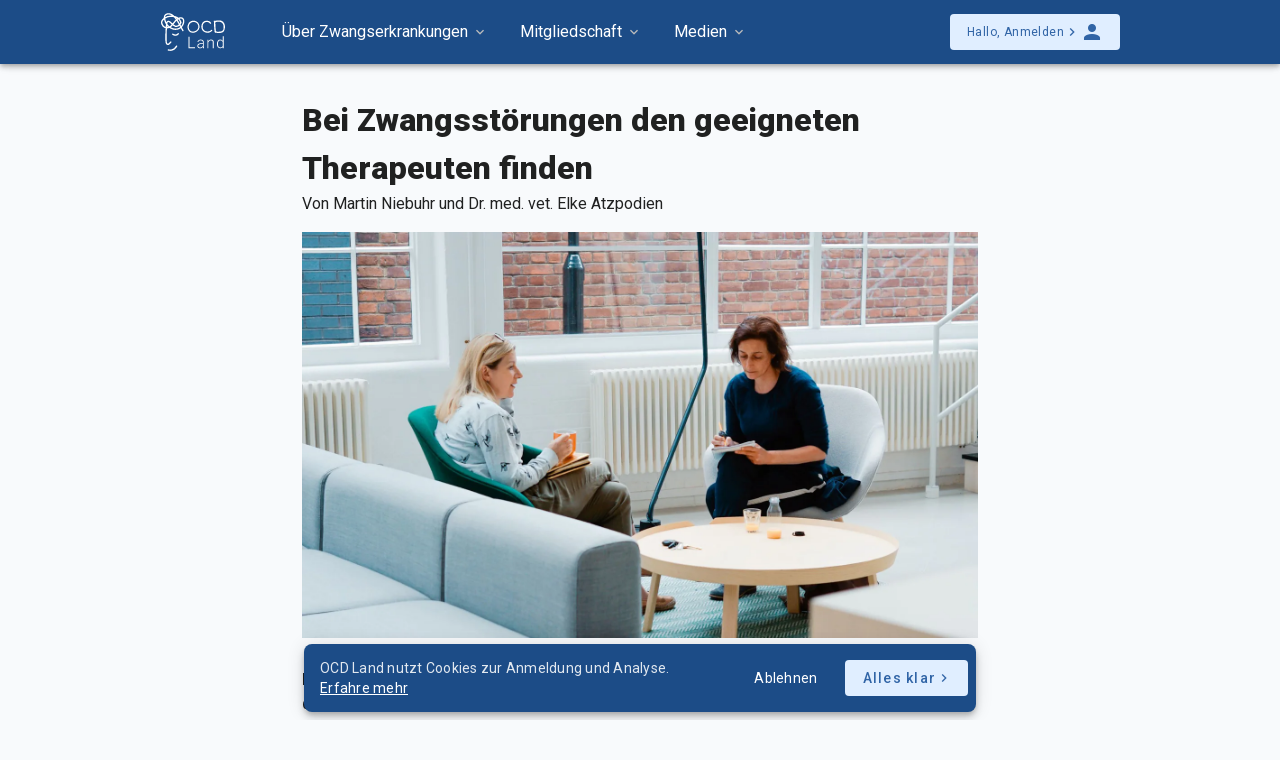

--- FILE ---
content_type: application/javascript; charset=UTF-8
request_url: https://www.ocdland.com/_nuxt/98541f4.js
body_size: 29193
content:
(window.webpackJsonp=window.webpackJsonp||[]).push([[5],{101:function(t,e){"serviceWorker"in navigator&&navigator.serviceWorker.register("/service-worker.js").then((function(t){console.log("Registration successful, scope is:",t.scope)})).catch((function(t){console.log("Service worker registration failed, error:",t)}))},114:function(t,e,n){var content=n(174);content.__esModule&&(content=content.default),"string"==typeof content&&(content=[[t.i,content,""]]),content.locals&&(t.exports=content.locals);(0,n(8).default)("64cd84f2",content,!0,{sourceMap:!1})},117:function(t,e,n){var content=n(210);content.__esModule&&(content=content.default),"string"==typeof content&&(content=[[t.i,content,""]]),content.locals&&(t.exports=content.locals);(0,n(8).default)("3df91748",content,!0,{sourceMap:!1})},118:function(t,e,n){var content=n(229);content.__esModule&&(content=content.default),"string"==typeof content&&(content=[[t.i,content,""]]),content.locals&&(t.exports=content.locals);(0,n(8).default)("4e756346",content,!0,{sourceMap:!1})},119:function(t,e,n){var content=n(234);content.__esModule&&(content=content.default),"string"==typeof content&&(content=[[t.i,content,""]]),content.locals&&(t.exports=content.locals);(0,n(8).default)("0692c822",content,!0,{sourceMap:!1})},120:function(t,e,n){var content=n(240);content.__esModule&&(content=content.default),"string"==typeof content&&(content=[[t.i,content,""]]),content.locals&&(t.exports=content.locals);(0,n(8).default)("f2447130",content,!0,{sourceMap:!1})},121:function(t,e,n){var content=n(246);content.__esModule&&(content=content.default),"string"==typeof content&&(content=[[t.i,content,""]]),content.locals&&(t.exports=content.locals);(0,n(8).default)("183f4c47",content,!0,{sourceMap:!1})},144:function(t,e){},145:function(t){t.exports=JSON.parse('{"title":"OCD Land","meta":[{"hid":"charset","charset":"utf-8"},{"hid":"viewport","name":"viewport","content":"initial-scale=1, viewport-fit=cover, width=device-width"},{"hid":"mobile-web-app-capable","name":"mobile-web-app-capable","content":"yes"},{"hid":"apple-mobile-web-app-capable","name":"apple-mobile-web-app-capable","content":"yes"},{"hid":"apple-mobile-web-app-status-bar-style","name":"apple-mobile-web-app-status-bar-style","content":"black-translucent"},{"hid":"apple-mobile-web-app-title","name":"apple-mobile-web-app-title","content":"OCD Land"},{"hid":"author","name":"author","content":"OCD Land"},{"hid":"theme-color","name":"theme-color","content":"#1C4C87"},{"hid":"og:type","name":"og:type","property":"og:type","content":"website"},{"hid":"og:title","name":"og:title","property":"og:title","content":"OCD Land"},{"hid":"og:site_name","name":"og:site_name","property":"og:site_name","content":"OCD Land"}],"link":[{"hid":"shortcut-icon","rel":"shortcut icon","href":"/_nuxt/icons/icon_64x64.709e5f.png"},{"hid":"apple-touch-icon","rel":"apple-touch-icon","href":"/_nuxt/icons/icon_512x512.709e5f.png","sizes":"512x512"},{"href":"/_nuxt/icons/splash_iphonese_640x1136.709e5f.png","media":"(device-width: 320px) and (device-height: 568px) and (-webkit-device-pixel-ratio: 2)","rel":"apple-touch-startup-image","hid":"apple-touch-startup-image-iphonese"},{"href":"/_nuxt/icons/splash_iphone6_50x1334.709e5f.png","media":"(device-width: 375px) and (device-height: 667px) and (-webkit-device-pixel-ratio: 2)","rel":"apple-touch-startup-image","hid":"apple-touch-startup-image-iphone6"},{"href":"/_nuxt/icons/splash_iphoneplus_1080x1920.709e5f.png","media":"(device-width: 621px) and (device-height: 1104px) and (-webkit-device-pixel-ratio: 3)","rel":"apple-touch-startup-image","hid":"apple-touch-startup-image-iphoneplus"},{"href":"/_nuxt/icons/splash_iphonex_1125x2436.709e5f.png","media":"(device-width: 375px) and (device-height: 812px) and (-webkit-device-pixel-ratio: 3)","rel":"apple-touch-startup-image","hid":"apple-touch-startup-image-iphonex"},{"href":"/_nuxt/icons/splash_iphonexr_828x1792.709e5f.png","media":"(device-width: 414px) and (device-height: 896px) and (-webkit-device-pixel-ratio: 2)","rel":"apple-touch-startup-image","hid":"apple-touch-startup-image-iphonexr"},{"href":"/_nuxt/icons/splash_iphonexsmax_1242x2688.709e5f.png","media":"(device-width: 414px) and (device-height: 896px) and (-webkit-device-pixel-ratio: 3)","rel":"apple-touch-startup-image","hid":"apple-touch-startup-image-iphonexsmax"},{"href":"/_nuxt/icons/splash_ipad_1536x2048.709e5f.png","media":"(device-width: 768px) and (device-height: 1024px) and (-webkit-device-pixel-ratio: 2)","rel":"apple-touch-startup-image","hid":"apple-touch-startup-image-ipad"},{"media":"(device-width: 834px) and (device-height: 1112px) and (-webkit-device-pixel-ratio: 2)","rel":"apple-touch-startup-image","hid":"apple-touch-startup-image-ipadpro1"},{"media":"(device-width: 834px) and (device-height: 1194px) and (-webkit-device-pixel-ratio: 2)","rel":"apple-touch-startup-image","hid":"apple-touch-startup-image-ipadpro2"},{"media":"(device-width: 1024px) and (device-height: 1366px) and (-webkit-device-pixel-ratio: 2)","rel":"apple-touch-startup-image","hid":"apple-touch-startup-image-ipadpro3"},{"rel":"manifest","href":"/_nuxt/manifest.2b2dd425.json","hid":"manifest"}],"htmlAttrs":{"lang":"de"}}')},147:function(t,e,n){"use strict";var r=n(12),o=n.n(r),c=n(6),l=n.n(c),d=n(3),f=n(2),h=window.__NUXT__;function m(){if(!this._hydrated)return this.$fetch()}function v(){if((t=this).$vnode&&t.$vnode.elm&&t.$vnode.elm.dataset&&t.$vnode.elm.dataset.fetchKey){var t;this._hydrated=!0,this._fetchKey=this.$vnode.elm.dataset.fetchKey;var data=h.fetch[this._fetchKey];if(data&&data._error)this.$fetchState.error=data._error;else for(var e in data)d.a.set(this.$data,e,data[e])}}function y(){var t=this;return this._fetchPromise||(this._fetchPromise=x.call(this).then((function(){delete t._fetchPromise}))),this._fetchPromise}function x(){return w.apply(this,arguments)}function w(){return(w=o()(l.a.mark((function t(){var e,n,r,o=this;return l.a.wrap((function(t){for(;;)switch(t.prev=t.next){case 0:return this.$nuxt.nbFetching++,this.$fetchState.pending=!0,this.$fetchState.error=null,this._hydrated=!1,e=null,n=Date.now(),t.prev=6,t.next=9,this.$options.fetch.call(this);case 9:t.next=15;break;case 11:t.prev=11,t.t0=t.catch(6),e=Object(f.p)(t.t0);case 15:if(!((r=this._fetchDelay-(Date.now()-n))>0)){t.next=19;break}return t.next=19,new Promise((function(t){return setTimeout(t,r)}));case 19:this.$fetchState.error=e,this.$fetchState.pending=!1,this.$fetchState.timestamp=Date.now(),this.$nextTick((function(){return o.$nuxt.nbFetching--}));case 23:case"end":return t.stop()}}),t,this,[[6,11]])})))).apply(this,arguments)}e.a={beforeCreate:function(){Object(f.l)(this)&&(this._fetchDelay="number"==typeof this.$options.fetchDelay?this.$options.fetchDelay:200,d.a.util.defineReactive(this,"$fetchState",{pending:!1,error:null,timestamp:Date.now()}),this.$fetch=y.bind(this),Object(f.a)(this,"created",v),Object(f.a)(this,"beforeMount",m))}}},151:function(t,e,n){t.exports=n.p+"img/blue.1f6c6e5.svg"},155:function(t,e,n){n(156),t.exports=n(157)},157:function(t,e,n){"use strict";n.r(e),function(t){var e=n(9),r=n.n(e),o=n(12),c=n.n(o),l=n(6),d=n.n(l),f=n(3),h=n(140),m=n(61),v=n(2),y=n(35),x=n(147),w=n(80);function _(t,e){var n="undefined"!=typeof Symbol&&t[Symbol.iterator]||t["@@iterator"];if(!n){if(Array.isArray(t)||(n=function(t,e){if(!t)return;if("string"==typeof t)return k(t,e);var n=Object.prototype.toString.call(t).slice(8,-1);"Object"===n&&t.constructor&&(n=t.constructor.name);if("Map"===n||"Set"===n)return Array.from(t);if("Arguments"===n||/^(?:Ui|I)nt(?:8|16|32)(?:Clamped)?Array$/.test(n))return k(t,e)}(t))||e&&t&&"number"==typeof t.length){n&&(t=n);var i=0,r=function(){};return{s:r,n:function(){return i>=t.length?{done:!0}:{done:!1,value:t[i++]}},e:function(t){throw t},f:r}}throw new TypeError("Invalid attempt to iterate non-iterable instance.\nIn order to be iterable, non-array objects must have a [Symbol.iterator]() method.")}var o,c=!0,l=!1;return{s:function(){n=n.call(t)},n:function(){var t=n.next();return c=t.done,t},e:function(t){l=!0,o=t},f:function(){try{c||null==n.return||n.return()}finally{if(l)throw o}}}}function k(t,e){(null==e||e>t.length)&&(e=t.length);for(var i=0,n=new Array(e);i<e;i++)n[i]=t[i];return n}f.a.__nuxt__fetch__mixin__||(f.a.mixin(x.a),f.a.__nuxt__fetch__mixin__=!0),f.a.component(w.a.name,w.a),f.a.component("NLink",w.a),t.fetch||(t.fetch=h.a);var O,j,C=[],$=window.__NUXT__||{},A=$.config||{};A._app&&(n.p=Object(v.u)(A._app.cdnURL,A._app.assetsPath)),Object.assign(f.a.config,{silent:!0,performance:!1});var R=f.a.config.errorHandler||console.error;function S(t,e,n){for(var r=function(component){var t=function(component,t){if(!component||!component.options||!component.options[t])return{};var option=component.options[t];if("function"==typeof option){for(var e=arguments.length,n=new Array(e>2?e-2:0),r=2;r<e;r++)n[r-2]=arguments[r];return option.apply(void 0,n)}return option}(component,"transition",e,n)||{};return"string"==typeof t?{name:t}:t},o=n?Object(v.g)(n):[],c=Math.max(t.length,o.length),l=[],d=function(i){var e=Object.assign({},r(t[i])),n=Object.assign({},r(o[i]));Object.keys(e).filter((function(t){return void 0!==e[t]&&!t.toLowerCase().includes("leave")})).forEach((function(t){n[t]=e[t]})),l.push(n)},i=0;i<c;i++)d(i);return l}function L(t,e,n){return P.apply(this,arguments)}function P(){return(P=c()(d.a.mark((function t(e,n,r){var o,c,l,f,h=this;return d.a.wrap((function(t){for(;;)switch(t.prev=t.next){case 0:if(this._routeChanged=Boolean(O.nuxt.err)||n.name!==e.name,this._paramChanged=!this._routeChanged&&n.path!==e.path,this._queryChanged=!this._paramChanged&&n.fullPath!==e.fullPath,this._diffQuery=this._queryChanged?Object(v.i)(e.query,n.query):[],t.prev=4,!this._queryChanged){t.next=10;break}return t.next=8,Object(v.r)(e,(function(t,e){return{Component:t,instance:e}}));case 8:o=t.sent,o.some((function(t){var r=t.Component,o=t.instance,c=r.options.watchQuery;return!0===c||(Array.isArray(c)?c.some((function(t){return h._diffQuery[t]})):"function"==typeof c&&c.apply(o,[e.query,n.query]))}));case 10:r(),t.next=24;break;case 13:if(t.prev=13,t.t0=t.catch(4),c=t.t0||{},l=c.statusCode||c.status||c.response&&c.response.status||500,f=c.message||"",!/^Loading( CSS)? chunk (\d)+ failed\./.test(f)){t.next=21;break}return window.location.reload(!0),t.abrupt("return");case 21:this.error({statusCode:l,message:f}),this.$nuxt.$emit("routeChanged",e,n,c),r();case 24:case"end":return t.stop()}}),t,this,[[4,13]])})))).apply(this,arguments)}function E(t,e){return $.serverRendered&&e&&Object(v.b)(t,e),t._Ctor=t,t}function U(t){return Object(v.d)(t,function(){var t=c()(d.a.mark((function t(e,n,r,o,c){var l;return d.a.wrap((function(t){for(;;)switch(t.prev=t.next){case 0:if("function"!=typeof e||e.options){t.next=4;break}return t.next=3,e();case 3:e=t.sent;case 4:return l=E(Object(v.s)(e),$.data?$.data[c]:null),r.components[o]=l,t.abrupt("return",l);case 7:case"end":return t.stop()}}),t)})));return function(e,n,r,o,c){return t.apply(this,arguments)}}())}function T(t,e,n){var r=this,o=[],c=!1;if(void 0!==n&&(o=[],(n=Object(v.s)(n)).options.middleware&&(o=o.concat(n.options.middleware)),t.forEach((function(t){t.options.middleware&&(o=o.concat(t.options.middleware))}))),o=o.map((function(t){return"function"==typeof t?t:("function"!=typeof m.a[t]&&(c=!0,r.error({statusCode:500,message:"Unknown middleware "+t})),m.a[t])})),!c)return Object(v.o)(o,e)}function D(t,e,n){return I.apply(this,arguments)}function I(){return(I=c()(d.a.mark((function t(e,n,r){var o,l,f,h,m,x,w,k,j,$,A,R,L,P,E,U=this;return d.a.wrap((function(t){for(;;)switch(t.prev=t.next){case 0:if(!1!==this._routeChanged||!1!==this._paramChanged||!1!==this._queryChanged){t.next=2;break}return t.abrupt("return",r());case 2:return!1,e===n?(C=[],!0):(o=[],C=Object(v.g)(n,o).map((function(t,i){return Object(v.c)(n.matched[o[i]].path)(n.params)}))),l=!1,f=function(path){l||(l=!0,r(path))},t.next=8,Object(v.t)(O,{route:e,from:n,next:f.bind(this)});case 8:if(this._dateLastError=O.nuxt.dateErr,this._hadError=Boolean(O.nuxt.err),h=[],(m=Object(v.g)(e,h)).length){t.next=27;break}return t.next=15,T.call(this,m,O.context);case 15:if(!l){t.next=17;break}return t.abrupt("return");case 17:return x=(y.a.options||y.a).layout,t.next=20,this.loadLayout("function"==typeof x?x.call(y.a,O.context):x);case 20:return w=t.sent,t.next=23,T.call(this,m,O.context,w);case 23:if(!l){t.next=25;break}return t.abrupt("return");case 25:return O.context.error({statusCode:404,message:"This page could not be found"}),t.abrupt("return",r());case 27:return m.forEach((function(t){t._Ctor&&t._Ctor.options&&(t.options.asyncData=t._Ctor.options.asyncData,t.options.fetch=t._Ctor.options.fetch)})),this.setTransitions(S(m,e,n)),t.prev=29,t.next=32,T.call(this,m,O.context);case 32:if(!l){t.next=34;break}return t.abrupt("return");case 34:if(!O.context._errored){t.next=36;break}return t.abrupt("return",r());case 36:return"function"==typeof(k=m[0].options.layout)&&(k=k(O.context)),t.next=40,this.loadLayout(k);case 40:return k=t.sent,t.next=43,T.call(this,m,O.context,k);case 43:if(!l){t.next=45;break}return t.abrupt("return");case 45:if(!O.context._errored){t.next=47;break}return t.abrupt("return",r());case 47:j=!0,t.prev=48,$=_(m),t.prev=50,$.s();case 52:if((A=$.n()).done){t.next=63;break}if("function"==typeof(R=A.value).options.validate){t.next=56;break}return t.abrupt("continue",61);case 56:return t.next=58,R.options.validate(O.context);case 58:if(j=t.sent){t.next=61;break}return t.abrupt("break",63);case 61:t.next=52;break;case 63:t.next=68;break;case 65:t.prev=65,t.t0=t.catch(50),$.e(t.t0);case 68:return t.prev=68,$.f(),t.finish(68);case 71:t.next=77;break;case 73:return t.prev=73,t.t1=t.catch(48),this.error({statusCode:t.t1.statusCode||"500",message:t.t1.message}),t.abrupt("return",r());case 77:if(j){t.next=80;break}return this.error({statusCode:404,message:"This page could not be found"}),t.abrupt("return",r());case 80:return t.next=82,Promise.all(m.map(function(){var t=c()(d.a.mark((function t(r,i){var o,c,l,f,m,y,x,p;return d.a.wrap((function(t){for(;;)switch(t.prev=t.next){case 0:if(r._path=Object(v.c)(e.matched[h[i]].path)(e.params),r._dataRefresh=!1,o=r._path!==C[i],U._routeChanged&&o?r._dataRefresh=!0:U._paramChanged&&o?(c=r.options.watchParam,r._dataRefresh=!1!==c):U._queryChanged&&(!0===(l=r.options.watchQuery)?r._dataRefresh=!0:Array.isArray(l)?r._dataRefresh=l.some((function(t){return U._diffQuery[t]})):"function"==typeof l&&(L||(L=Object(v.h)(e)),r._dataRefresh=l.apply(L[i],[e.query,n.query]))),U._hadError||!U._isMounted||r._dataRefresh){t.next=6;break}return t.abrupt("return");case 6:return f=[],m=r.options.asyncData&&"function"==typeof r.options.asyncData,y=Boolean(r.options.fetch)&&r.options.fetch.length,m&&((x=Object(v.q)(r.options.asyncData,O.context)).then((function(t){Object(v.b)(r,t)})),f.push(x)),U.$loading.manual=!1===r.options.loading,y&&((p=r.options.fetch(O.context))&&(p instanceof Promise||"function"==typeof p.then)||(p=Promise.resolve(p)),p.then((function(t){})),f.push(p)),t.abrupt("return",Promise.all(f));case 13:case"end":return t.stop()}}),t)})));return function(e,n){return t.apply(this,arguments)}}()));case 82:l||r(),t.next=99;break;case 85:if(t.prev=85,t.t2=t.catch(29),"ERR_REDIRECT"!==(P=t.t2||{}).message){t.next=90;break}return t.abrupt("return",this.$nuxt.$emit("routeChanged",e,n,P));case 90:return C=[],Object(v.k)(P),"function"==typeof(E=(y.a.options||y.a).layout)&&(E=E(O.context)),t.next=96,this.loadLayout(E);case 96:this.error(P),this.$nuxt.$emit("routeChanged",e,n,P),r();case 99:case"end":return t.stop()}}),t,this,[[29,85],[48,73],[50,65,68,71]])})))).apply(this,arguments)}function V(t,e){Object(v.d)(t,(function(t,e,n,o){return"object"!==r()(t)||t.options||((t=f.a.extend(t))._Ctor=t,n.components[o]=t),t}))}function M(t){var e=Boolean(this.$options.nuxt.err);this._hadError&&this._dateLastError===this.$options.nuxt.dateErr&&(e=!1);var n=e?(y.a.options||y.a).layout:t.matched[0].components.default.options.layout;"function"==typeof n&&(n=n(O.context)),this.setLayout(n)}function N(t){t._hadError&&t._dateLastError===t.$options.nuxt.dateErr&&t.error()}function B(t,e){var n=this;if(!1!==this._routeChanged||!1!==this._paramChanged||!1!==this._queryChanged){var r=Object(v.h)(t),o=Object(v.g)(t),c=!1;f.a.nextTick((function(){r.forEach((function(t,i){if(t&&!t._isDestroyed&&t.constructor._dataRefresh&&o[i]===t.constructor&&!0!==t.$vnode.data.keepAlive&&"function"==typeof t.constructor.options.data){var e=t.constructor.options.data.call(t);for(var n in e)f.a.set(t.$data,n,e[n]);c=!0}})),c&&window.$nuxt.$nextTick((function(){window.$nuxt.$emit("triggerScroll")})),N(n)}))}}function z(t){window.onNuxtReadyCbs.forEach((function(e){"function"==typeof e&&e(t)})),"function"==typeof window._onNuxtLoaded&&window._onNuxtLoaded(t),j.afterEach((function(e,n){f.a.nextTick((function(){return t.$nuxt.$emit("routeChanged",e,n)}))}))}function F(){return(F=c()(d.a.mark((function t(e){var n,r,o,c,l;return d.a.wrap((function(t){for(;;)switch(t.prev=t.next){case 0:return O=e.app,j=e.router,e.store,n=new f.a(O),r=$.layout||"default",t.next=7,n.loadLayout(r);case 7:return n.setLayout(r),o=function(){n.$mount("#__nuxt"),j.afterEach(V),j.afterEach(M.bind(n)),j.afterEach(B.bind(n)),f.a.nextTick((function(){z(n)}))},t.next=11,Promise.all(U(O.context.route));case 11:if(c=t.sent,n.setTransitions=n.$options.nuxt.setTransitions.bind(n),c.length&&(n.setTransitions(S(c,j.currentRoute)),C=j.currentRoute.matched.map((function(t){return Object(v.c)(t.path)(j.currentRoute.params)}))),n.$loading={},$.error&&n.error($.error),j.beforeEach(L.bind(n)),j.beforeEach(D.bind(n)),!$.serverRendered||!Object(v.n)($.routePath,n.context.route.path)){t.next=20;break}return t.abrupt("return",o());case 20:return l=function(){V(j.currentRoute,j.currentRoute),M.call(n,j.currentRoute),N(n),o()},t.next=23,new Promise((function(t){return setTimeout(t,0)}));case 23:D.call(n,j.currentRoute,j.currentRoute,(function(path){if(path){var t=j.afterEach((function(e,n){t(),l()}));j.push(path,void 0,(function(t){t&&R(t)}))}else l()}));case 24:case"end":return t.stop()}}),t)})))).apply(this,arguments)}Object(y.b)(null,$.config).then((function(t){return F.apply(this,arguments)})).catch(R)}.call(this,n(37))},163:function(t,e,n){var content=n(164);content.__esModule&&(content=content.default),"string"==typeof content&&(content=[[t.i,content,""]]),content.locals&&(t.exports=content.locals);(0,n(8).default)("a07579c2",content,!0,{sourceMap:!1})},164:function(t,e,n){var r=n(7)(!1);r.push([t.i,"@media screen and (max-device-width:768px){.v-btn:hover:before{opacity:0!important}}body{background-color:#f8fafc!important}.v-card__text,.v-card__title{word-break:normal!important}@media screen and (display-mode:standalone){.v-main{margin-top:env(safe-area-inset-top)!important;margin-bottom:env(safe-area-inset-bottom)!important}}.backward-leave-to,.forward-enter{opacity:0;transform:translateX(100px)}.backward-enter-active,.forward-enter-active{transition:all .15s ease-out}.backward-leave-active,.forward-leave-active{transition:all .1s ease-in}.backward-enter,.forward-leave-to{opacity:0;transform:translateX(-100px)}",""]),t.exports=r},165:function(t,e,n){var content=n(166);content.__esModule&&(content=content.default),"string"==typeof content&&(content=[[t.i,content,""]]),content.locals&&(t.exports=content.locals);(0,n(8).default)("263b5c35",content,!0,{sourceMap:!1})},166:function(t,e,n){var r=n(7)(!1);r.push([t.i,".nuxt-content{padding-top:6px}.nuxt-content h2{padding-bottom:6px}.nuxt-content h3{padding-bottom:3px}.nuxt-content p{padding-bottom:6px}.nuxt-content ol,.nuxt-content ul{margin-left:24px;padding-bottom:24px}.nuxt-content ol li,.nuxt-content ul li{line-height:1.5!important;margin-bottom:4px}.nuxt-content table,.nuxt-content td,.nuxt-content th{border:1px solid grey}.nuxt-content table{width:100%;border-collapse:collapse}.nuxt-content td,.nuxt-content th{padding:4px}.nuxt-content blockquote{margin:10px 10px 20px;padding:20px 10%}.nuxt-content blockquote>p{margin-bottom:0}.nuxt-content .footnote-ref{color:inherit;text-decoration:none;pointer-events:none}.nuxt-content .footnote-backref{color:rgba(1,1,1,0);pointer-events:none}",""]),t.exports=r},173:function(t,e,n){"use strict";n(114)},174:function(t,e,n){var r=n(7)(!1);r.push([t.i,".snackbar[data-v-d0f955d6]{z-index:5}",""]),t.exports=r},2:function(t,e,n){"use strict";n.d(e,"k",(function(){return C})),n.d(e,"m",(function(){return $})),n.d(e,"l",(function(){return A})),n.d(e,"e",(function(){return R})),n.d(e,"b",(function(){return S})),n.d(e,"s",(function(){return L})),n.d(e,"g",(function(){return P})),n.d(e,"h",(function(){return E})),n.d(e,"d",(function(){return U})),n.d(e,"r",(function(){return T})),n.d(e,"j",(function(){return D})),n.d(e,"t",(function(){return V})),n.d(e,"o",(function(){return N})),n.d(e,"q",(function(){return B})),n.d(e,"f",(function(){return z})),n.d(e,"c",(function(){return F})),n.d(e,"i",(function(){return H})),n.d(e,"p",(function(){return W})),n.d(e,"a",(function(){return J})),n.d(e,"u",(function(){return tt})),n.d(e,"n",(function(){return et}));var r=n(9),o=n.n(r),c=n(12),l=n.n(c),d=n(1),f=n.n(d),h=n(11),m=n.n(h),v=n(6),y=n.n(v),x=n(3),w=n(34);function _(object,t){var e=Object.keys(object);if(Object.getOwnPropertySymbols){var n=Object.getOwnPropertySymbols(object);t&&(n=n.filter((function(t){return Object.getOwnPropertyDescriptor(object,t).enumerable}))),e.push.apply(e,n)}return e}function k(t){for(var i=1;i<arguments.length;i++){var source=null!=arguments[i]?arguments[i]:{};i%2?_(Object(source),!0).forEach((function(e){f()(t,e,source[e])})):Object.getOwnPropertyDescriptors?Object.defineProperties(t,Object.getOwnPropertyDescriptors(source)):_(Object(source)).forEach((function(e){Object.defineProperty(t,e,Object.getOwnPropertyDescriptor(source,e))}))}return t}function O(t,e){var n="undefined"!=typeof Symbol&&t[Symbol.iterator]||t["@@iterator"];if(!n){if(Array.isArray(t)||(n=function(t,e){if(!t)return;if("string"==typeof t)return j(t,e);var n=Object.prototype.toString.call(t).slice(8,-1);"Object"===n&&t.constructor&&(n=t.constructor.name);if("Map"===n||"Set"===n)return Array.from(t);if("Arguments"===n||/^(?:Ui|I)nt(?:8|16|32)(?:Clamped)?Array$/.test(n))return j(t,e)}(t))||e&&t&&"number"==typeof t.length){n&&(t=n);var i=0,r=function(){};return{s:r,n:function(){return i>=t.length?{done:!0}:{done:!1,value:t[i++]}},e:function(t){throw t},f:r}}throw new TypeError("Invalid attempt to iterate non-iterable instance.\nIn order to be iterable, non-array objects must have a [Symbol.iterator]() method.")}var o,c=!0,l=!1;return{s:function(){n=n.call(t)},n:function(){var t=n.next();return c=t.done,t},e:function(t){l=!0,o=t},f:function(){try{c||null==n.return||n.return()}finally{if(l)throw o}}}}function j(t,e){(null==e||e>t.length)&&(e=t.length);for(var i=0,n=new Array(e);i<e;i++)n[i]=t[i];return n}function C(t){x.a.config.errorHandler&&x.a.config.errorHandler(t)}function $(t){return t.then((function(t){return t.default||t}))}function A(t){return t.$options&&"function"==typeof t.$options.fetch&&!t.$options.fetch.length}function R(t){var e,n=arguments.length>1&&void 0!==arguments[1]?arguments[1]:[],r=t.$children||[],o=O(r);try{for(o.s();!(e=o.n()).done;){var c=e.value;c.$fetch?n.push(c):c.$children&&R(c,n)}}catch(t){o.e(t)}finally{o.f()}return n}function S(t,e){if(e||!t.options.__hasNuxtData){var n=t.options._originDataFn||t.options.data||function(){return{}};t.options._originDataFn=n,t.options.data=function(){var data=n.call(this,this);return this.$ssrContext&&(e=this.$ssrContext.asyncData[t.cid]),k(k({},data),e)},t.options.__hasNuxtData=!0,t._Ctor&&t._Ctor.options&&(t._Ctor.options.data=t.options.data)}}function L(t){return t.options&&t._Ctor===t||(t.options?(t._Ctor=t,t.extendOptions=t.options):(t=x.a.extend(t))._Ctor=t,!t.options.name&&t.options.__file&&(t.options.name=t.options.__file)),t}function P(t){var e=arguments.length>1&&void 0!==arguments[1]&&arguments[1],n=arguments.length>2&&void 0!==arguments[2]?arguments[2]:"components";return Array.prototype.concat.apply([],t.matched.map((function(t,r){return Object.keys(t[n]).map((function(o){return e&&e.push(r),t[n][o]}))})))}function E(t){var e=arguments.length>1&&void 0!==arguments[1]&&arguments[1];return P(t,e,"instances")}function U(t,e){return Array.prototype.concat.apply([],t.matched.map((function(t,n){return Object.keys(t.components).reduce((function(r,o){return t.components[o]?r.push(e(t.components[o],t.instances[o],t,o,n)):delete t.components[o],r}),[])})))}function T(t,e){return Promise.all(U(t,function(){var t=l()(y.a.mark((function t(n,r,o,c){var l,d;return y.a.wrap((function(t){for(;;)switch(t.prev=t.next){case 0:if("function"!=typeof n||n.options){t.next=11;break}return t.prev=1,t.next=4,n();case 4:n=t.sent,t.next=11;break;case 7:throw t.prev=7,t.t0=t.catch(1),t.t0&&"ChunkLoadError"===t.t0.name&&"undefined"!=typeof window&&window.sessionStorage&&(l=Date.now(),(!(d=parseInt(window.sessionStorage.getItem("nuxt-reload")))||d+6e4<l)&&(window.sessionStorage.setItem("nuxt-reload",l),window.location.reload(!0))),t.t0;case 11:return o.components[c]=n=L(n),t.abrupt("return","function"==typeof e?e(n,r,o,c):n);case 13:case"end":return t.stop()}}),t,null,[[1,7]])})));return function(e,n,r,o){return t.apply(this,arguments)}}()))}function D(t){return I.apply(this,arguments)}function I(){return(I=l()(y.a.mark((function t(e){return y.a.wrap((function(t){for(;;)switch(t.prev=t.next){case 0:if(e){t.next=2;break}return t.abrupt("return");case 2:return t.next=4,T(e);case 4:return t.abrupt("return",k(k({},e),{},{meta:P(e).map((function(t,n){return k(k({},t.options.meta),(e.matched[n]||{}).meta)}))}));case 5:case"end":return t.stop()}}),t)})))).apply(this,arguments)}function V(t,e){return M.apply(this,arguments)}function M(){return(M=l()(y.a.mark((function t(e,n){var r,c,l,d;return y.a.wrap((function(t){for(;;)switch(t.prev=t.next){case 0:return e.context||(e.context={isStatic:!1,isDev:!1,isHMR:!1,app:e,store:e.store,payload:n.payload,error:n.error,base:e.router.options.base,env:{}},n.req&&(e.context.req=n.req),n.res&&(e.context.res=n.res),n.ssrContext&&(e.context.ssrContext=n.ssrContext),e.context.redirect=function(t,path,n){if(t){e.context._redirected=!0;var r=o()(path);if("number"==typeof t||"undefined"!==r&&"object"!==r||(n=path||{},path=t,r=o()(path),t=302),"object"===r&&(path=e.router.resolve(path).route.fullPath),!/(^[.]{1,2}\/)|(^\/(?!\/))/.test(path))throw path=Object(w.d)(path,n),window.location.replace(path),new Error("ERR_REDIRECT");e.context.next({path:path,query:n,status:t})}},e.context.nuxtState=window.__NUXT__),t.next=3,Promise.all([D(n.route),D(n.from)]);case 3:r=t.sent,c=m()(r,2),l=c[0],d=c[1],n.route&&(e.context.route=l),n.from&&(e.context.from=d),e.context.next=n.next,e.context._redirected=!1,e.context._errored=!1,e.context.isHMR=!1,e.context.params=e.context.route.params||{},e.context.query=e.context.route.query||{};case 15:case"end":return t.stop()}}),t)})))).apply(this,arguments)}function N(t,e){return!t.length||e._redirected||e._errored?Promise.resolve():B(t[0],e).then((function(){return N(t.slice(1),e)}))}function B(t,e){var n;return(n=2===t.length?new Promise((function(n){t(e,(function(t,data){t&&e.error(t),n(data=data||{})}))})):t(e))&&n instanceof Promise&&"function"==typeof n.then?n:Promise.resolve(n)}function z(base,t){if("hash"===t)return window.location.hash.replace(/^#\//,"");base=decodeURI(base).slice(0,-1);var path=decodeURI(window.location.pathname);base&&path.startsWith(base)&&(path=path.slice(base.length));var e=(path||"/")+window.location.search+window.location.hash;return Object(w.c)(e)}function F(t,e){return function(t,e){for(var n=new Array(t.length),i=0;i<t.length;i++)"object"===o()(t[i])&&(n[i]=new RegExp("^(?:"+t[i].pattern+")$",Y(e)));return function(e,r){for(var path="",data=e||{},o=(r||{}).pretty?G:encodeURIComponent,c=0;c<t.length;c++){var l=t[c];if("string"!=typeof l){var d=data[l.name||"pathMatch"],f=void 0;if(null==d){if(l.optional){l.partial&&(path+=l.prefix);continue}throw new TypeError('Expected "'+l.name+'" to be defined')}if(Array.isArray(d)){if(!l.repeat)throw new TypeError('Expected "'+l.name+'" to not repeat, but received `'+JSON.stringify(d)+"`");if(0===d.length){if(l.optional)continue;throw new TypeError('Expected "'+l.name+'" to not be empty')}for(var h=0;h<d.length;h++){if(f=o(d[h]),!n[c].test(f))throw new TypeError('Expected all "'+l.name+'" to match "'+l.pattern+'", but received `'+JSON.stringify(f)+"`");path+=(0===h?l.prefix:l.delimiter)+f}}else{if(f=l.asterisk?Z(d):o(d),!n[c].test(f))throw new TypeError('Expected "'+l.name+'" to match "'+l.pattern+'", but received "'+f+'"');path+=l.prefix+f}}else path+=l}return path}}(function(t,e){var n,r=[],o=0,c=0,path="",l=e&&e.delimiter||"/";for(;null!=(n=K.exec(t));){var d=n[0],f=n[1],h=n.index;if(path+=t.slice(c,h),c=h+d.length,f)path+=f[1];else{var m=t[c],v=n[2],y=n[3],x=n[4],w=n[5],_=n[6],k=n[7];path&&(r.push(path),path="");var O=null!=v&&null!=m&&m!==v,j="+"===_||"*"===_,C="?"===_||"*"===_,$=n[2]||l,pattern=x||w;r.push({name:y||o++,prefix:v||"",delimiter:$,optional:C,repeat:j,partial:O,asterisk:Boolean(k),pattern:pattern?X(pattern):k?".*":"[^"+Q($)+"]+?"})}}c<t.length&&(path+=t.substr(c));path&&r.push(path);return r}(t,e),e)}function H(t,e){var n={},r=k(k({},t),e);for(var o in r)String(t[o])!==String(e[o])&&(n[o]=!0);return n}function W(t){var e;if(t.message||"string"==typeof t)e=t.message||t;else try{e=JSON.stringify(t,null,2)}catch(n){e="[".concat(t.constructor.name,"]")}return k(k({},t),{},{message:e,statusCode:t.statusCode||t.status||t.response&&t.response.status||500})}window.onNuxtReadyCbs=[],window.onNuxtReady=function(t){window.onNuxtReadyCbs.push(t)};var K=new RegExp(["(\\\\.)","([\\/.])?(?:(?:\\:(\\w+)(?:\\(((?:\\\\.|[^\\\\()])+)\\))?|\\(((?:\\\\.|[^\\\\()])+)\\))([+*?])?|(\\*))"].join("|"),"g");function G(t,e){var n=e?/[?#]/g:/[/?#]/g;return encodeURI(t).replace(n,(function(t){return"%"+t.charCodeAt(0).toString(16).toUpperCase()}))}function Z(t){return G(t,!0)}function Q(t){return t.replace(/([.+*?=^!:${}()[\]|/\\])/g,"\\$1")}function X(t){return t.replace(/([=!:$/()])/g,"\\$1")}function Y(t){return t&&t.sensitive?"":"i"}function J(t,e,n){t.$options[e]||(t.$options[e]=[]),t.$options[e].includes(n)||t.$options[e].push(n)}var tt=w.b,et=(w.e,w.a)},209:function(t,e,n){"use strict";n(117)},210:function(t,e,n){var r=n(7)(!1);r.push([t.i,"@media screen and (display-mode:standalone) and (max-width:960px){header[data-v-a31933c4]{padding-top:env(safe-area-inset-top)!important;height:calc(56px + env(safe-area-inset-top))!important}}@media screen and (display-mode:standalone) and (min-width:960px){header[data-v-a31933c4]{padding-top:env(safe-area-inset-top)!important;height:calc(64px + env(safe-area-inset-top))!important}}@media print{.no-print[data-v-a31933c4],.no-print *[data-v-a31933c4]{display:none!important}}",""]),t.exports=r},228:function(t,e,n){"use strict";n(118)},229:function(t,e,n){var r=n(7)(!1);r.push([t.i,".v-bottom-navigation[data-v-34314ca0]{border-top:1px solid #d3d3d3!important}@media screen and (display-mode:standalone){.v-bottom-navigation[data-v-34314ca0]{height:auto!important;padding-bottom:env(safe-area-inset-bottom)!important}.v-bottom-navigation[data-v-34314ca0] .v-btn__content{padding-top:10px;padding-bottom:10px}}",""]),t.exports=r},232:function(t,e,n){t.exports=n.p+"img/white.57cb304.svg"},233:function(t,e,n){"use strict";n(119)},234:function(t,e,n){var r=n(7)(!1);r.push([t.i,"@media screen and (display-mode:standalone) and (max-width:960px){header[data-v-3da966b2]{padding-top:env(safe-area-inset-top)!important;height:calc(56px + env(safe-area-inset-top))!important}}@media screen and (display-mode:standalone) and (min-width:960px){header[data-v-3da966b2]{padding-top:env(safe-area-inset-top)!important;height:calc(64px + env(safe-area-inset-top))!important}}@media print{.no-print[data-v-3da966b2],.no-print *[data-v-3da966b2]{display:none!important}}",""]),t.exports=r},239:function(t,e,n){"use strict";n(120)},240:function(t,e,n){var r=n(7)(!1);r.push([t.i,"@media screen and (display-mode:standalone){.v-list[data-v-7b58b003]{padding-top:calc(8px + env(safe-area-inset-top))!important}}",""]),t.exports=r},245:function(t,e,n){"use strict";n(121)},246:function(t,e,n){var r=n(7)(!1);r.push([t.i,".snackbar[data-v-2659174d]{z-index:5}",""]),t.exports=r},247:function(t,e,n){"use strict";n.r(e),n.d(e,"state",(function(){return r}));var r=function(){return{}}},248:function(t,e,n){"use strict";n.r(e),n.d(e,"state",(function(){return r})),n.d(e,"mutations",(function(){return o})),n.d(e,"actions",(function(){return c}));var r=function(){return{cookieConsent:"undefined"}},o={readCookieConsent:function(t){var e=function(t){var e="; ".concat(document.cookie).split("; ".concat(t,"="));if(2===e.length)return e.pop().split(";").shift()}("marketing_cookies");t.cookieConsent=void 0===e?"undefined":e}},c={readCookieConsent:function(t){(0,t.commit)("readCookieConsent")}}},249:function(t,e,n){"use strict";n.r(e),n.d(e,"state",(function(){return r})),n.d(e,"mutations",(function(){return o}));var r=function(){return{navType:"normal",appRoutesHistory:{community:["/user/community"],account:["/user/account"],tools:["/user/tools"],therapy:["/user/therapy"]},communityPage:1}},o={setNavType:function(t,e){t.navType=e},setAppRoute:function(t,e){e.includes("/user/tools")&&t.appRoutesHistory.tools.push(e),e.includes("/user/account")&&t.appRoutesHistory.account.push(e),e.includes("/user/community")&&t.appRoutesHistory.community.push(e),e.includes("/user/therapy")&&t.appRoutesHistory.therapy.push(e)},resetAppRoute:function(t){t.appRoutesHistory.tools.length>0&&t.appRoutesHistory.tools.pop()},setCommunityPage:function(t,e){t.communityPage=e}}},250:function(t,e,n){"use strict";n.r(e),n.d(e,"state",(function(){return r})),n.d(e,"mutations",(function(){return o})),n.d(e,"actions",(function(){return c}));var r=function(){return{toastData:null}},o={setToastData:function(t,e){t.toastData=e}},c={setToastData:function(t,e){(0,t.commit)("setToastData",e)}}},35:function(t,e,n){"use strict";n.d(e,"b",(function(){return En})),n.d(e,"a",(function(){return D}));var r=n(12),o=n.n(r),c=n(1),l=n.n(c),d=n(6),f=n.n(d),h=n(3),m=n(62),v=n(141),y=n(97),x=n.n(y),w=n(54),_=n.n(w),k=n(98),O=n(34),j=n(2);"scrollRestoration"in window.history&&(window.history.scrollRestoration="manual",window.addEventListener("beforeunload",(function(){window.history.scrollRestoration="auto"})),window.addEventListener("load",(function(){window.history.scrollRestoration="manual"})));function C(object,t){var e=Object.keys(object);if(Object.getOwnPropertySymbols){var n=Object.getOwnPropertySymbols(object);t&&(n=n.filter((function(t){return Object.getOwnPropertyDescriptor(object,t).enumerable}))),e.push.apply(e,n)}return e}function $(t){for(var i=1;i<arguments.length;i++){var source=null!=arguments[i]?arguments[i]:{};i%2?C(Object(source),!0).forEach((function(e){l()(t,e,source[e])})):Object.getOwnPropertyDescriptors?Object.defineProperties(t,Object.getOwnPropertyDescriptors(source)):C(Object(source)).forEach((function(e){Object.defineProperty(t,e,Object.getOwnPropertyDescriptor(source,e))}))}return t}var A=function(){};h.a.use(k.a);var R={mode:"history",base:"/",linkActiveClass:"nuxt-link-active",linkExactActiveClass:"nuxt-link-exact-active",scrollBehavior:function(t,e,n){var r;r=n||{x:0,y:0};var o=window.$nuxt;return t.path===e.path&&t.hash!==e.hash&&o.$nextTick((function(){return o.$emit("triggerScroll")})),new Promise((function(e){o.$once("triggerScroll",(function(){if(t.hash){var n=t.hash;void 0!==window.CSS&&void 0!==window.CSS.escape&&(n="#"+window.CSS.escape(n.substr(1)));try{document.querySelector(n)&&(r={selector:n})}catch(t){console.warn("Failed to save scroll position. Please add CSS.escape() polyfill (https://github.com/mathiasbynens/CSS.escape).")}}e(r)}))}))},routes:[{path:"/app",component:function(){return Object(j.m)(n.e(13).then(n.bind(null,504)))},name:"app"},{path:"/betroffenenberichte",component:function(){return Object(j.m)(n.e(15).then(n.bind(null,505)))},name:"betroffenenberichte"},{path:"/blog",component:function(){return Object(j.m)(n.e(19).then(n.bind(null,506)))},name:"blog"},{path:"/checklist",component:function(){return Object(j.m)(n.e(20).then(n.bind(null,507)))},name:"checklist"},{path:"/feedback",component:function(){return Object(j.m)(Promise.all([n.e(0),n.e(2),n.e(24)]).then(n.bind(null,508)))},name:"feedback"},{path:"/funktionen",component:function(){return Object(j.m)(Promise.all([n.e(97),n.e(25)]).then(n.bind(null,498)))},name:"funktionen"},{path:"/info",component:function(){return Object(j.m)(Promise.all([n.e(0),n.e(99),n.e(27)]).then(n.bind(null,509)))},name:"info"},{path:"/leitfaden",component:function(){return Object(j.m)(Promise.all([n.e(0),n.e(28)]).then(n.bind(null,510)))},name:"leitfaden"},{path:"/login",component:function(){return Object(j.m)(Promise.all([n.e(0),n.e(29)]).then(n.bind(null,511)))},name:"login"},{path:"/podcast",component:function(){return Object(j.m)(n.e(31).then(n.bind(null,512)))},name:"podcast"},{path:"/privacy",component:function(){return Object(j.m)(n.e(32).then(n.bind(null,513)))},name:"privacy"},{path:"/pwa",component:function(){return Object(j.m)(n.e(33).then(n.bind(null,514)))},name:"pwa"},{path:"/signup",component:function(){return Object(j.m)(Promise.all([n.e(0),n.e(34)]).then(n.bind(null,515)))},name:"signup"},{path:"/therapie",component:function(){return Object(j.m)(Promise.all([n.e(4),n.e(3),n.e(36)]).then(n.bind(null,516)))},name:"therapie"},{path:"/tree",component:function(){return Object(j.m)(n.e(38).then(n.bind(null,517)))},name:"tree"},{path:"/user",component:function(){return Object(j.m)(n.e(39).then(n.bind(null,518)))},name:"user",children:[{path:"account",component:function(){return Object(j.m)(n.e(40).then(n.bind(null,519)))},children:[{path:"",component:function(){return Object(j.m)(n.e(41).then(n.bind(null,520)))},name:"user-account"},{path:"offer",component:function(){return Object(j.m)(n.e(42).then(n.bind(null,521)))},name:"user-account-offer"},{path:"settings",component:function(){return Object(j.m)(Promise.all([n.e(0),n.e(43)]).then(n.bind(null,522)))},name:"user-account-settings"},{path:"subscriptions",component:function(){return Object(j.m)(Promise.all([n.e(0),n.e(102),n.e(44)]).then(n.bind(null,499)))},name:"user-account-subscriptions"}]},{path:"community",component:function(){return Object(j.m)(Promise.all([n.e(0),n.e(2),n.e(103),n.e(48)]).then(n.bind(null,500)))},name:"user-community"},{path:"therapy",component:function(){return Object(j.m)(n.e(56).then(n.bind(null,523)))},name:"user-therapy"},{path:"tools",component:function(){return Object(j.m)(n.e(65).then(n.bind(null,524)))},children:[{path:"",component:function(){return Object(j.m)(n.e(86).then(n.bind(null,525)))},name:"user-tools"},{path:"act-interviews",component:function(){return Object(j.m)(n.e(67).then(n.bind(null,526)))},name:"user-tools-act-interviews"},{path:"admin",component:function(){return Object(j.m)(n.e(69).then(n.bind(null,527)))},name:"user-tools-admin"},{path:"articles-acceptance",component:function(){return Object(j.m)(n.e(72).then(n.bind(null,528)))},name:"user-tools-articles-acceptance"},{path:"articles-imaginal-exposures",component:function(){return Object(j.m)(n.e(74).then(n.bind(null,529)))},name:"user-tools-articles-imaginal-exposures"},{path:"articles-rumination",component:function(){return Object(j.m)(n.e(76).then(n.bind(null,530)))},name:"user-tools-articles-rumination"},{path:"bill-of-rights",component:function(){return Object(j.m)(n.e(77).then(n.bind(null,531)))},name:"user-tools-bill-of-rights"},{path:"checklists",component:function(){return Object(j.m)(n.e(78).then(n.bind(null,532)))},name:"user-tools-checklists"},{path:"continuum-technique",component:function(){return Object(j.m)(n.e(79).then(n.bind(null,533)))},name:"user-tools-continuum-technique"},{path:"cost-benefit-analysis",component:function(){return Object(j.m)(n.e(80).then(n.bind(null,534)))},name:"user-tools-cost-benefit-analysis"},{path:"double-standard-method",component:function(){return Object(j.m)(n.e(81).then(n.bind(null,535)))},name:"user-tools-double-standard-method"},{path:"downward-arrow",component:function(){return Object(j.m)(n.e(82).then(n.bind(null,536)))},name:"user-tools-downward-arrow"},{path:"expert-interviews",component:function(){return Object(j.m)(n.e(84).then(n.bind(null,537)))},name:"user-tools-expert-interviews"},{path:"functions",component:function(){return Object(j.m)(n.e(85).then(n.bind(null,538)))},name:"user-tools-functions"},{path:"info-guide",component:function(){return Object(j.m)(n.e(87).then(n.bind(null,539)))},name:"user-tools-info-guide"},{path:"my_obsession",component:function(){return Object(j.m)(n.e(88).then(n.bind(null,540)))},name:"user-tools-my_obsession"},{path:"pie-chart-technique",component:function(){return Object(j.m)(n.e(89).then(n.bind(null,541)))},name:"user-tools-pie-chart-technique"},{path:"scripts",component:function(){return Object(j.m)(Promise.all([n.e(0),n.e(105),n.e(90)]).then(n.bind(null,496)))},name:"user-tools-scripts"},{path:"self_monitoring_log",component:function(){return Object(j.m)(n.e(91).then(n.bind(null,542)))},name:"user-tools-self_monitoring_log"},{path:"stammtisch",component:function(){return Object(j.m)(n.e(92).then(n.bind(null,543)))},name:"user-tools-stammtisch"},{path:"webinar-elke",component:function(){return Object(j.m)(n.e(94).then(n.bind(null,544)))},name:"user-tools-webinar-elke"},{path:"admin/feedback",component:function(){return Object(j.m)(n.e(68).then(n.bind(null,545)))},name:"user-tools-admin-feedback"},{path:"admin/user",component:function(){return Object(j.m)(Promise.all([n.e(0),n.e(70)]).then(n.bind(null,546)))},name:"user-tools-admin-user"},{path:"act-interviews/:slug?",component:function(){return Object(j.m)(n.e(66).then(n.bind(null,547)))},name:"user-tools-act-interviews-slug"},{path:"articles-acceptance/:slug?",component:function(){return Object(j.m)(Promise.all([n.e(0),n.e(1),n.e(71)]).then(n.bind(null,548)))},name:"user-tools-articles-acceptance-slug"},{path:"articles-imaginal-exposures/:slug?",component:function(){return Object(j.m)(Promise.all([n.e(0),n.e(1),n.e(73)]).then(n.bind(null,549)))},name:"user-tools-articles-imaginal-exposures-slug"},{path:"articles-rumination/:slug?",component:function(){return Object(j.m)(Promise.all([n.e(0),n.e(1),n.e(75)]).then(n.bind(null,550)))},name:"user-tools-articles-rumination-slug"},{path:"expert-interviews/:slug?",component:function(){return Object(j.m)(n.e(83).then(n.bind(null,551)))},name:"user-tools-expert-interviews-slug"},{path:"webinar-elke/:slug?",component:function(){return Object(j.m)(n.e(93).then(n.bind(null,552)))},name:"user-tools-webinar-elke-slug"}]},{path:"community/bookmarks",component:function(){return Object(j.m)(n.e(46).then(n.bind(null,553)))},name:"user-community-bookmarks"},{path:"community/faq",component:function(){return Object(j.m)(n.e(47).then(n.bind(null,554)))},name:"user-community-faq"},{path:"community/new",component:function(){return Object(j.m)(Promise.all([n.e(0),n.e(49)]).then(n.bind(null,555)))},name:"user-community-new"},{path:"community/rules",component:function(){return Object(j.m)(n.e(50).then(n.bind(null,556)))},name:"user-community-rules"},{path:"community/search",component:function(){return Object(j.m)(Promise.all([n.e(0),n.e(51)]).then(n.bind(null,557)))},name:"user-community-search"},{path:"therapy/client",component:function(){return Object(j.m)(Promise.all([n.e(4),n.e(3),n.e(52)]).then(n.bind(null,558)))},name:"user-therapy-client"},{path:"therapy/therapist",component:function(){return Object(j.m)(n.e(61).then(n.bind(null,559)))},name:"user-therapy-therapist"},{path:"therapy/client/request",component:function(){return Object(j.m)(Promise.all([n.e(104),n.e(54)]).then(n.bind(null,560)))},name:"user-therapy-client-request"},{path:"therapy/therapist/admin",component:function(){return Object(j.m)(n.e(57).then(n.bind(null,561)))},name:"user-therapy-therapist-admin"},{path:"therapy/therapist/profile",component:function(){return Object(j.m)(n.e(63).then(n.bind(null,562)))},name:"user-therapy-therapist-profile"},{path:"therapy/client/request/edit",component:function(){return Object(j.m)(Promise.all([n.e(0),n.e(53)]).then(n.bind(null,563)))},name:"user-therapy-client-request-edit"},{path:"therapy/therapist/admin/profile",component:function(){return Object(j.m)(Promise.all([n.e(0),n.e(59)]).then(n.bind(null,564)))},name:"user-therapy-therapist-admin-profile"},{path:"therapy/therapist/profile/edit",component:function(){return Object(j.m)(Promise.all([n.e(0),n.e(62)]).then(n.bind(null,565)))},name:"user-therapy-therapist-profile-edit"},{path:"therapy/client/request/offer/:slug?",component:function(){return Object(j.m)(n.e(55).then(n.bind(null,566)))},name:"user-therapy-client-request-offer-slug"},{path:"therapy/therapist/admin/profile/:slug",component:function(){return Object(j.m)(n.e(58).then(n.bind(null,567)))},name:"user-therapy-therapist-admin-profile-slug"},{path:"therapy/therapist/admin/request/:slug?",component:function(){return Object(j.m)(Promise.all([n.e(0),n.e(2),n.e(60)]).then(n.bind(null,501)))},name:"user-therapy-therapist-admin-request-slug"},{path:"therapy/therapist/request/:slug?",component:function(){return Object(j.m)(Promise.all([n.e(0),n.e(64)]).then(n.bind(null,568)))},name:"user-therapy-therapist-request-slug"},{path:"community/:slug",component:function(){return Object(j.m)(Promise.all([n.e(0),n.e(45)]).then(n.bind(null,569)))},name:"user-community-slug"}]},{path:"/blog/autoren",component:function(){return Object(j.m)(n.e(18).then(n.bind(null,570)))},name:"blog-autoren"},{path:"/confirmation/account",component:function(){return Object(j.m)(n.e(21).then(n.bind(null,571)))},name:"confirmation-account"},{path:"/confirmation/newsletter",component:function(){return Object(j.m)(n.e(22).then(n.bind(null,572)))},name:"confirmation-newsletter"},{path:"/confirmation/reset_password",component:function(){return Object(j.m)(Promise.all([n.e(0),n.e(23)]).then(n.bind(null,573)))},name:"confirmation-reset_password"},{path:"/studie/dashboard",component:function(){return Object(j.m)(Promise.all([n.e(0),n.e(100),n.e(35)]).then(n.bind(null,574)))},name:"studie-dashboard"},{path:"/therapie/therapeuten",component:function(){return Object(j.m)(Promise.all([n.e(0),n.e(101),n.e(37)]).then(n.bind(null,575)))},name:"therapie-therapeuten"},{path:"/blog/autoren/:slug",component:function(){return Object(j.m)(n.e(17).then(n.bind(null,576)))},name:"blog-autoren-slug"},{path:"/betroffenenberichte/:slug",component:function(){return Object(j.m)(Promise.all([n.e(0),n.e(1),n.e(14)]).then(n.bind(null,577)))},name:"betroffenenberichte-slug"},{path:"/blog/:slug",component:function(){return Object(j.m)(Promise.all([n.e(0),n.e(1),n.e(16)]).then(n.bind(null,578)))},name:"blog-slug"},{path:"/podcast/:slug",component:function(){return Object(j.m)(n.e(30).then(n.bind(null,579)))},name:"podcast-slug"},{path:"/",component:function(){return Object(j.m)(Promise.all([n.e(0),n.e(98),n.e(26)]).then(n.bind(null,502)))},name:"index"},{path:"/:slug",component:function(){return Object(j.m)(n.e(12).then(n.bind(null,580)))},name:"slug"}],fallback:!1};function S(t,e){var base=e._app&&e._app.basePath||R.base,n=new k.a($($({},R),{},{base:base})),r=n.push;n.push=function(t){var e=arguments.length>1&&void 0!==arguments[1]?arguments[1]:A,n=arguments.length>2?arguments[2]:void 0;return r.call(this,t,e,n)};var o=n.resolve.bind(n);return n.resolve=function(t,e,n){return"string"==typeof t&&(t=Object(O.c)(t)),o(t,e,n)},n}var L={name:"NuxtChild",functional:!0,props:{nuxtChildKey:{type:String,default:""},keepAlive:Boolean,keepAliveProps:{type:Object,default:void 0}},render:function(t,e){var n=e.parent,data=e.data,r=e.props,o=n.$createElement;data.nuxtChild=!0;for(var c=n,l=n.$nuxt.nuxt.transitions,d=n.$nuxt.nuxt.defaultTransition,f=0;n;)n.$vnode&&n.$vnode.data.nuxtChild&&f++,n=n.$parent;data.nuxtChildDepth=f;var h=l[f]||d,m={};P.forEach((function(t){void 0!==h[t]&&(m[t]=h[t])}));var v={};E.forEach((function(t){"function"==typeof h[t]&&(v[t]=h[t].bind(c))}));var y=v.beforeEnter;if(v.beforeEnter=function(t){if(window.$nuxt.$nextTick((function(){window.$nuxt.$emit("triggerScroll")})),y)return y.call(c,t)},!1===h.css){var x=v.leave;(!x||x.length<2)&&(v.leave=function(t,e){x&&x.call(c,t),c.$nextTick(e)})}var w=o("routerView",data);return r.keepAlive&&(w=o("keep-alive",{props:r.keepAliveProps},[w])),o("transition",{props:m,on:v},[w])}},P=["name","mode","appear","css","type","duration","enterClass","leaveClass","appearClass","enterActiveClass","enterActiveClass","leaveActiveClass","appearActiveClass","enterToClass","leaveToClass","appearToClass"],E=["beforeEnter","enter","afterEnter","enterCancelled","beforeLeave","leave","afterLeave","leaveCancelled","beforeAppear","appear","afterAppear","appearCancelled"],U={layout:"error-layout",props:{error:{type:Object,default:null}}},T=n(13),D=Object(T.a)(U,(function(){var t=this,e=t.$createElement,n=t._self._c||e;return n("div",[n("h1",{staticClass:"py-10"},[t._v("Es ist ein Fehler aufgetreten")]),t._v(" "),404===t.error.statusCode?n("h2",[t._v("\n    Diese Seite konnte nicht gefunden werden\n  ")]):t._e(),t._v(" "),n("NuxtLink",{attrs:{to:"/","data-cy":"error_page_back_to_home"}},[t._v(" Zur Homepage ")])],1)}),[],!1,null,null,null).exports,I=n(11),V=n.n(I),M={name:"Nuxt",components:{NuxtChild:L,NuxtError:D},props:{nuxtChildKey:{type:String,default:void 0},keepAlive:Boolean,keepAliveProps:{type:Object,default:void 0},name:{type:String,default:"default"}},errorCaptured:function(t){this.displayingNuxtError&&(this.errorFromNuxtError=t,this.$forceUpdate())},computed:{routerViewKey:function(){if(void 0!==this.nuxtChildKey||this.$route.matched.length>1)return this.nuxtChildKey||Object(j.c)(this.$route.matched[0].path)(this.$route.params);var t=V()(this.$route.matched,1)[0];if(!t)return this.$route.path;var e=t.components.default;if(e&&e.options){var n=e.options;if(n.key)return"function"==typeof n.key?n.key(this.$route):n.key}return/\/$/.test(t.path)?this.$route.path:this.$route.path.replace(/\/$/,"")}},beforeCreate:function(){h.a.util.defineReactive(this,"nuxt",this.$root.$options.nuxt)},render:function(t){var e=this;return this.nuxt.err?this.errorFromNuxtError?(this.$nextTick((function(){return e.errorFromNuxtError=!1})),t("div",{},[t("h2","An error occurred while showing the error page"),t("p","Unfortunately an error occurred and while showing the error page another error occurred"),t("p","Error details: ".concat(this.errorFromNuxtError.toString())),t("nuxt-link",{props:{to:"/"}},"Go back to home")])):(this.displayingNuxtError=!0,this.$nextTick((function(){return e.displayingNuxtError=!1})),t(D,{props:{error:this.nuxt.err}})):t("NuxtChild",{key:this.routerViewKey,props:this.$props})}},N=(n(163),n(165),n(167),{}),B=n(14),z=n.n(B),F=n(287),H=n(288),W=Object(T.a)(N,(function(){var t=this.$createElement,e=this._self._c||t;return e("v-app",[e("v-main",[e("nuxt")],1)],1)}),[],!1,null,null,null),K=W.exports;z()(W,{VApp:F.a,VMain:H.a});var G={fetchOnServer:!1,fetch:function(){var t=this;return o()(f.a.mark((function e(){return f.a.wrap((function(e){for(;;)switch(e.prev=e.next){case 0:if(!t.$auth.loggedIn){e.next=6;break}if(!t.$auth.user.has_access_tools){e.next=6;break}if(t.$route.path.includes("user/account/subscriptions")){e.next=6;break}return document.cookie="marketing_cookies=denied; max-age=".concat(2592e3,";path=/;"),e.next=6,t.$store.dispatch("gdpr/readCookieConsent");case 6:"undefined"===t.$store.state.gdpr.cookieConsent&&(t.dialog=!0);case 7:case"end":return e.stop()}}),e)})))()},data:function(){return{dialog:!1}},methods:{accept:function(){this.dialog=!1,document.cookie="marketing_cookies=accepted; max-age=".concat(31536e3,";path=/;"),this.$store.dispatch("gdpr/readCookieConsent");try{this.$matomo.rememberCookieConsentGiven()}catch(t){}this.$activateGTM(),window.dataLayer.push({event:"page_view"});try{this.$matomo.trackGoal(11)}catch(t){}},deny:function(){this.dialog=!1,document.cookie="marketing_cookies=denied; max-age=".concat(86400,";path=/;"),this.$store.dispatch("gdpr/readCookieConsent");try{this.$matomo.forgetCookieConsentGiven()}catch(t){}try{this.$matomo.trackGoal(12)}catch(t){}}}},Z=(n(173),n(105)),Q=n(82),X=n(289),Y=Object(T.a)(G,(function(){var t=this,e=t.$createElement,n=t._self._c||e;return n("client-only",[n("v-snackbar",{staticClass:"snackbar",attrs:{dark:"",color:"primary",rounded:"lg",timeout:-1,vertical:!t.$vuetify.breakpoint.smAndUp},scopedSlots:t._u([{key:"action",fn:function(e){e.attrs;return[n("v-btn",{staticClass:"mr-3 body-2",staticStyle:{"text-transform":"none !important"},attrs:{text:""},on:{click:t.deny}},[t._v("\n        Ablehnen\n      ")]),t._v(" "),n("v-btn",{staticClass:"primary--text text--lighten-1",staticStyle:{"text-transform":"none !important"},attrs:{color:"primary lighten-4",depressed:""},on:{click:t.accept}},[t._v("\n        Alles klar "),n("v-icon",{staticClass:"pa-0 ma-0",attrs:{small:""}},[t._v("mdi-chevron-right")])],1)]}}]),model:{value:t.dialog,callback:function(e){t.dialog=e},expression:"dialog"}},[t._v("\n    OCD Land nutzt Cookies"),t.$vuetify.breakpoint.smAndUp?n("span",[t._v("\n      zur Anmeldung und Analyse")]):t._e(),t._v(".\n    "),n("nuxt-link",{staticClass:"white--text",attrs:{to:"/privacy"}},[t._v("Erfahre mehr")])],1)],1)}),[],!1,null,"d0f955d6",null),J=Y.exports;z()(Y,{VBtn:Z.a,VIcon:Q.a,VSnackbar:X.a});var tt={data:function(){return{dialog:!1,resolve:null,reject:null,message:null,title:null,options:{color:"primary",width:290,zIndex:200}}},methods:{open:function(title,t,e){var n=this;return this.dialog=!0,this.title=title,this.message=t,this.options=Object.assign(this.options,e),new Promise((function(t,e){n.resolve=t,n.reject=e}))},agree:function(){this.resolve(!0),this.dialog=!1},cancel:function(){this.resolve(!1),this.dialog=!1}}},et=n(88),nt=n(29),ot=n(290),at=n(291),it=n(26),st=n(59),ct=Object(T.a)(tt,(function(){var t=this,e=t.$createElement,n=t._self._c||e;return n("v-dialog",{style:{zIndex:t.options.zIndex},attrs:{"max-width":t.options.width},on:{keydown:function(e){return!e.type.indexOf("key")&&t._k(e.keyCode,"esc",27,e.key,["Esc","Escape"])?null:t.cancel(e)}},model:{value:t.dialog,callback:function(e){t.dialog=e},expression:"dialog"}},[n("v-card",{attrs:{rounded:"lg"}},[n("v-toolbar",{attrs:{dark:"",color:t.options.color,dense:"",flat:""}},[n("v-toolbar-title",{staticClass:"white--text"},[t._v(t._s(t.title))])],1),t._v(" "),n("v-card-text",{directives:[{name:"show",rawName:"v-show",value:!!t.message,expression:"!!message"}],staticClass:"pa-4"},[t._v(t._s(t.message))]),t._v(" "),n("v-card-actions",{staticClass:"pt-0"},[n("v-spacer"),t._v(" "),n("v-btn",{attrs:{"data-cy":"confirmation_popup_yes",color:t.options.color,text:""},nativeOn:{click:function(e){return t.agree(e)}}},[t._v("Bestätigen")]),t._v(" "),n("v-btn",{attrs:{"data-cy":"confirmation_popup_cancel",color:"grey",text:""},nativeOn:{click:function(e){return t.cancel(e)}}},[t._v("Abbrechen")])],1)],1)],1)}),[],!1,null,null,null),ut=ct.exports;z()(ct,{VBtn:Z.a,VCard:et.a,VCardActions:nt.a,VCardText:nt.c,VDialog:ot.a,VSpacer:at.a,VToolbar:it.a,VToolbarTitle:st.a});var lt={methods:{},data:function(){var t;return{dialog:!1,leaveLinks:[{icon:"mdi-home",title:"Startseite",href:"/"},{icon:"mdi-book-open-page-variant",title:"Experten-Blog",href:"/blog"},{icon:"mdi-newspaper",title:"Betroffenenberichte",href:"/betroffenenberichte"},{icon:"mdi-podcast",title:"Podcast",href:"/podcast"}],buttonLinks:[{icon:"mdi-account-group",to:"/user/community",data_cy:"bottom_nav_community"},{icon:"mdi-tools",to:"/user/tools",data_cy:"bottom_nav_tools"},{icon:"mdi-account-search",to:"/user/therapy",data_cy:"bottom_nav_therapy"},{icon:"mdi-account",to:"/user/account",data_cy:"bottom_nav_account"}],routes:(t={"user-community":{title:"Community",backURL:null},"user-community-slug":{title:"Community",backURL:"/user/community"},"user-community-faq":{title:"Community-FAQ",backURL:"/user/community"},"user-community-new":{title:"Neuer Beitrag",backURL:"/user/community"},"user-community-search":{title:"Suche",backURL:"/user/community"},"user-community-rules":{title:"Community-Regeln",backURL:"/user/community"},"user-community-bookmarks":{title:"Lesezeichen",backURL:"/user/community"},"user-therapy":{title:"Therapie-Suche",backURL:null},"user-therapy-therapist":{title:"Therapie-Suche",backURL:null},"user-therapy-therapist-profile":{title:"Profil",backURL:"/user/therapy/therapist"},"user-therapy-therapist-profile-edit":{title:"Profil",backURL:"/user/therapy/therapist/profile"},"user-therapy-therapist-request-slug":{title:"Inserat",backURL:"/user/therapy/therapist"},"user-therapy-therapist-admin":{title:"Admin-Bereich",backURL:"/user/therapy/therapist"},"user-therapy-therapist-admin-profile":{title:"Therapeuten",backURL:"/user/therapy/therapist/admin"},"user-therapy-therapist-admin-profile-slug":{title:"Therapeut",backURL:"/user/therapy/therapist/admin/profile"},"user-therapy-therapist-admin-request-slug":{title:"Inserat",backURL:"/user/therapy/therapist/admin"},"user-therapy-client":{title:"Therapie-Suche",backURL:null},"user-therapy-client-request":{title:"Inserat",backURL:"/user/therapy/client"},"user-therapy-client-request-edit":{title:"Inserat",backURL:"/user/therapy/client/request"},"user-therapy-client-request-offer-slug":{title:"Therapie-Angebot",backURL:"/user/therapy/client/request"},"user-tools":{title:"Werkzeuge",backURL:null},"user-tools-stammtisch":{title:"Stammtisch",backURL:"/user/tools"},"user-tools-info-guide":{title:"Info-Leitfaden",backURL:"/user/tools"},"user-tools-checklists":{title:"Checklisten",backURL:"/user/tools"},"user-tools-self_monitoring_log":{title:"Logbuch",backURL:"/user/tools"},"user-tools-self_monitoring_log-graphs":{title:"Logbuch",backURL:"/user/tools/self_monitoring_log"},"user-tools-functions":{title:"Funktionalitäten",backURL:"/user/tools"},"user-tools-bill-of-rights":{title:"Grundrechte",backURL:"/user/tools"},"user-tools-pie-chart-technique":{title:"Verantwortungstorten",backURL:"/user/tools"},"user-tools-pie-chart-technique-slug":{title:"Verantwortungstorte",backURL:"/user/tools/pie-chart-technique"},"user-tools-double-standard-method":{title:"Doppelstandard-Methode",backURL:"/user/tools"},"user-tools-double-standard-method-slug":{title:"Doppelstandard-Methode",backURL:"/user/tools/double-standard-method"},"user-tools-continuum-technique":{title:"Kontinuum-Technik",backURL:"/user/tools"},"user-tools-continuum-technique-slug":{title:"Kontinuum-Technik",backURL:"/user/tools/continuum-technique"},"user-tools-downward-arrow":{title:"Pfeil-Abwärts-Methode",backURL:"/user/tools"},"user-tools-downward-arrow-slug":{title:"Pfeil-Abwärts-Methode",backURL:"/user/tools/downward-arrow"},"user-tools-cost-benefit-analysis":{title:"Kosten-Nutzen-Analyse",backURL:"/user/tools"},"user-tools-scripts":{title:"Skripte",backURL:"/user/tools"}},l()(t,"user-tools-scripts",{title:"Skripte",backURL:"/user/tools"}),l()(t,"user-tools-scripts-id",{title:"Skript",backURL:"/user/tools/scripts"}),l()(t,"user-tools-admin",{title:"Admin",backURL:"/user/tools"}),l()(t,"user-tools-admin-user",{title:"Admin",backURL:"/user/tools/admin"}),l()(t,"user-tools-admin-feedback",{title:"Admin",backURL:"/user/tools/admin"}),l()(t,"user-tools-miniscripts",{title:"Mini-Skripte",backURL:"/user/tools"}),l()(t,"user-tools-my_obsession",{title:"Meine Zwangssysteme",backURL:"/user/tools"}),l()(t,"user-tools-my_obsession-slug",{title:"Mein Zwangssystem",backURL:"/user/tools/my_obsession"}),l()(t,"user-tools-webinar-elke",{title:"Webinar-Aufzeichnungen",backURL:"/user/tools"}),l()(t,"user-tools-webinar-elke-slug",{title:"Webinar-Aufzeichnungen",backURL:"/user/tools/webinar-elke"}),l()(t,"user-tools-expert-interviews",{title:"Experten-Interviews (FAQ)",backURL:"/user/tools"}),l()(t,"user-tools-expert-interviews-slug",{title:"Experten-Interviews (FAQ)",backURL:"/user/tools/expert-interviews"}),l()(t,"user-tools-act-interviews",{title:"Experten-Interviews (ACT)",backURL:"/user/tools"}),l()(t,"user-tools-act-interviews-slug",{title:"Experten-Interviews (ACT)",backURL:"/user/tools/act-interviews"}),l()(t,"user-tools-articles-acceptance",{title:"Akzeptanz",backURL:"/user/tools"}),l()(t,"user-tools-articles-acceptance-slug",{title:"Akzeptanz",backURL:"/user/tools/articles-acceptance"}),l()(t,"user-tools-articles-rumination",{title:"Zwanghaftes Grübeln",backURL:"/user/tools"}),l()(t,"user-tools-articles-rumination-slug",{title:"Zwanghaftes Grübeln",backURL:"/user/tools/articles-rumination"}),l()(t,"user-tools-articles-imaginal-exposures",{title:"Imaginative Expositionen",backURL:"/user/tools"}),l()(t,"user-tools-articles-imaginal-exposures-slug",{title:"Imaginative Expositionen",backURL:"/user/tools/articles-imaginal-exposures"}),l()(t,"user-account",{title:"Account",backURL:null}),l()(t,"user-account-settings",{title:"Einstellungen",backURL:"/user/account"}),l()(t,"user-account-subscriptions",{title:"Deine Mitgliedschaft",backURL:"/user/account"}),l()(t,"user-account-offer",{title:"Unser Angebot",backURL:null}),l()(t,"user-account-my-clients",{title:"Meine Klienten",backURL:"/user/account"}),l()(t,"user-account-my-therapist",{title:"Mein Therapeut",backURL:"/user/account"}),t)}}},pt=(n(209),n(292)),ft=n(293),ht=n(294),mt=n(278),vt=n(91),bt=n(60),gt=n(19),yt=n(51),xt=n(295),wt=Object(T.a)(lt,(function(){var t=this,e=t.$createElement,n=t._self._c||e;return n("v-app-bar",{staticClass:"header no-print",attrs:{color:"primary",fixed:"",app:"",dark:""}},[n("div",{staticStyle:{margin:"0 auto",width:"100%","max-width":"960px"}},[n("v-row",{staticClass:"row",attrs:{"no-gutters":"",align:"center"}},[n("v-col",{attrs:{cols:"2"}},[null!==t.routes[t.$route.name].backURL?n("v-app-bar-nav-icon",{attrs:{nuxt:"",exact:"","data-cy":"app_bar_back",to:t.routes[t.$route.name].backURL}},[n("v-icon",{attrs:{large:""}},[t._v("mdi-chevron-left ")])],1):t._e()],1),t._v(" "),n("v-col",{staticClass:"d-flex justify-space-around"},[n("v-toolbar-title",{attrs:{"shrink-on-scroll":""}},[t._v("\n          "+t._s(t.routes[t.$route.name].title)+"\n        ")])],1),t._v(" "),n("v-col",{staticClass:"d-flex justify-end",attrs:{cols:"2"}},[n("v-row",{staticClass:"d-flex justify-space-around",attrs:{"no-gutters":"",align:"center"}},[n("div",{staticClass:"d-flex align-center"},[t._l(t.buttonLinks,(function(link,e){return t.$vuetify.breakpoint.smAndDown?t._e():n("v-btn",{key:e,staticClass:"mx-1",attrs:{"data-cy":link.data_cy,icon:"",nuxt:"",to:link.to}},[n("v-icon",[t._v(t._s(link.icon))])],1)})),t._v(" "),n("v-btn",{staticClass:"mx-1",attrs:{icon:"","data-cy":"exit-membership-area"},on:{click:function(e){t.dialog=!t.dialog}}},[n("v-icon",[t._v("mdi-exit-to-app")])],1)],2)])],1)],1)],1),t._v(" "),n("v-dialog",{attrs:{"overlay-opacity":"0.85",scrollable:"",width:"350px"},model:{value:t.dialog,callback:function(e){t.dialog=e},expression:"dialog"}},[n("v-card",{attrs:{rounded:"lg"}},[n("v-card-title",{staticClass:"primary grey--text text--lighten-3"},[t._v("\n        Mitgliederbereich verlassen\n      ")]),t._v(" "),n("v-list",{staticClass:"pa-0"},[t._l(t.leaveLinks,(function(e,s){return n("div",{key:s},[n("v-divider"),t._v(" "),n("v-list-item",{attrs:{nuxt:"",to:e.href}},[n("v-list-item-icon",[n("v-icon",[t._v(t._s(e.icon))])],1),t._v(" "),n("v-list-item-content",[n("v-list-item-title",[t._v(t._s(e.title)+" ")])],1),t._v(" "),n("v-btn",{attrs:{icon:""}},[n("v-icon",[t._v("mdi-chevron-right ")])],1)],1)],1)})),t._v(" "),n("div",[n("v-divider"),t._v(" "),n("v-list-item",{attrs:{"data-cy":"logout"},on:{click:function(e){return t.$auth.logout()}}},[n("v-list-item-icon",[n("v-icon",[t._v("mdi-exit-to-app")])],1),t._v(" "),n("v-list-item-content",[n("v-list-item-title",[t._v("Ausloggen ")])],1),t._v(" "),n("v-btn",{attrs:{icon:""}},[n("v-icon",[t._v("mdi-chevron-right ")])],1)],1)],1),t._v(" "),n("v-divider")],2),t._v(" "),n("v-card-actions",[n("v-spacer"),t._v(" "),n("v-btn",{attrs:{text:""},on:{click:function(e){t.dialog=!t.dialog}}},[t._v(" Zurück")])],1)],1)],1)],1)}),[],!1,null,"a31933c4",null),_t=wt.exports;z()(wt,{VAppBar:pt.a,VAppBarNavIcon:ft.a,VBtn:Z.a,VCard:et.a,VCardActions:nt.a,VCardTitle:nt.d,VCol:ht.a,VDialog:ot.a,VDivider:mt.a,VIcon:Q.a,VList:vt.a,VListItem:bt.a,VListItemContent:gt.a,VListItemIcon:yt.a,VListItemTitle:gt.c,VRow:xt.a,VSpacer:at.a,VToolbarTitle:st.a});var kt={created:function(){this.value=this.$router.currentRoute.path},data:function(){return{value:null,links:[{name:"Community",icon:"mdi-account-group",to:"/user/community",data_cy:"bottom_nav_community"},{name:"Werkzeuge",icon:"mdi-tools",to:"/user/tools",data_cy:"bottom_nav_tools"},{name:"Therapie",icon:"mdi-account-search",to:"/user/therapy",data_cy:"bottom_nav_therapy"},{name:"Account",icon:"mdi-account",to:"/user/account",data_cy:"bottom_nav_account"}]}},watch:{$route:function(t,e){t.path.includes("/user/tools")&&(this.value="/user/tools"),t.path.includes("/user/account")&&(this.value="/user/account")}},methods:{changeRoute:function(t){var e=this.$route.path.split("/")[2],n=t.split("/")[2];n===e?this.$router.push(t):this.$router.push(this.$store.state.navigation.appRoutesHistory[n].slice(-1)[0])}}},Ot=(n(228),n(296)),jt=Object(T.a)(kt,(function(){var t=this,e=t.$createElement,n=t._self._c||e;return n("v-bottom-navigation",{staticClass:"elevation-0",attrs:{app:"",fixed:"",color:"primary lighten-2",grow:""},model:{value:t.value,callback:function(e){t.value=e},expression:"value"}},t._l(t.links,(function(link,e){return n("v-btn",{key:e,attrs:{value:link.to,"data-cy":link.data_cy},on:{click:function(e){return t.changeRoute(link.to)}}},[n("span",[t._v(t._s(link.name))]),n("v-icon",[t._v(t._s(link.icon))])],1)})),1)}),[],!1,null,"34314ca0",null),Ct=jt.exports;z()(jt,{VBottomNavigation:Ot.a,VBtn:Z.a,VIcon:Q.a});var $t={methods:{drawerClicked:function(){this.$emit("drawerClicked")},openLink:function(t,e){t||window.open(e,"_blank")}},computed:{links:function(){return[{title:"Über Zwangserkrankungen",sub:[{title:"Was ist OCD?",slug:"/info",nuxt:!0,icon:"mdi-information"},{title:"Info-Leitfaden",slug:"/leitfaden",nuxt:!0,icon:"mdi-file-pdf-box"},{title:"Experten-Blog",slug:"/blog",nuxt:!0,icon:"mdi-book-open-page-variant"},{title:"Betroffenenberichte",slug:"/betroffenenberichte",nuxt:!0,icon:"mdi-newspaper"},{title:"Podcast",slug:"/podcast",nuxt:!0,icon:"mdi-podcast"}]},{title:"Mitgliedschaft",sub:[{title:this.$auth.loggedIn?"Mitgliederbereich":"Anmelden",slug:"/login",nuxt:!0,icon:"mdi-monitor-cellphone-star"},{title:"Infos zur Mitgliedschaft",slug:"/funktionen",nuxt:!0,icon:"mdi-information"},{title:"Therapie-Suche",slug:"/therapie",nuxt:!0,icon:"mdi-account-search"},{title:"App",slug:"/app",nuxt:!0,icon:"mdi-cellphone-arrow-down"}]},{title:"Medien",sub:[{title:"Instagram",slug:"https://www.instagram.com/ocdland/",nuxt:!1,icon:"mdi-instagram"},{title:"YouTube",slug:"https://www.youtube.com/channel/UCUho6P5gfWceY35dZlcmFtg",nuxt:!1,icon:"mdi-youtube"},{title:"Spotify",slug:"https://open.spotify.com/show/4iW0yvpRHpDEHEc8pTVA1F",nuxt:!1,icon:"mdi-spotify"},{title:"Apple Podcasts",slug:"https://podcasts.apple.com/de/podcast/zwanglos/id1602836374",nuxt:!1,icon:"mdi-apple"}]}]}},data:function(){return{}}},At=(n(233),n(79)),Rt=n(95),St=n(280),Lt=Object(T.a)($t,(function(){var t=this,e=t.$createElement,r=t._self._c||e;return r("v-app-bar",{staticClass:"header no-print",attrs:{tile:"",color:"primary",fixed:"",app:""}},[r("div",{staticStyle:{margin:"0 auto",width:"100%","max-width":"960px"}},[r("client-only",[r("v-row",{attrs:{"no-gutters":"",align:"center"}},[r("v-col",{class:t.$vuetify.breakpoint.mdAndUp?"mr-10":"",attrs:{cols:"auto"}},[r("NuxtLink",{attrs:{to:"/","aria-label":"Homepage"}},[r("v-img",{attrs:{eager:"",width:"66",contain:"",src:n(232)}})],1)],1),t._v(" "),t._l(t.links,(function(link,e){return r("v-col",{key:e,staticClass:"mx-0",attrs:{cols:"auto"}},[t.$vuetify.breakpoint.mdAndUp?r("v-menu",{attrs:{origin:"center center",transition:"slide-y-transition","open-on-hover":"","offset-y":"",rounded:"lg"},scopedSlots:t._u([{key:"activator",fn:function(e){var n=e.on,o=e.attrs;return[r("v-list-item",t._g(t._b({attrs:{to:void 0!==link.slug?link.slug:null}},"v-list-item",o,!1),n),[r("span",{class:"true"===o["aria-expanded"]?"grey--text text--lighten-2":"white--text"},[t._v("\n                  "+t._s(link.title))]),t._v(" "),link.sub.length>0?r("v-icon",{staticClass:"ml-1",attrs:{small:"",color:"grey lighten-1"}},[t._v("mdi-chevron-down")]):t._e()],1)]}}],null,!0)},[t._v(" "),link.sub.length>0?r("v-list",{attrs:{nav:""}},[r("v-list-item-group",{attrs:{"active-class":"primary--text"}},t._l(link.sub,(function(e,n){return r("v-list-item",{key:n,attrs:{nuxt:e.nuxt,to:e.nuxt?e.slug:void 0},on:{click:function(n){return t.openLink(e.nuxt,e.slug)}}},[r("v-list-item-title",[r("div",{staticClass:"d-flex align-center"},[r("v-icon",{staticClass:"mr-2",attrs:{dense:""}},[t._v(t._s(e.icon))]),t._v(" "),r("span",[t._v(t._s(e.title))])],1)])],1)})),1)],1):t._e()],1):t._e()],1)})),t._v(" "),r("v-spacer"),t._v(" "),r("v-col",{staticClass:"flex-grow-0 flex-shrink-1",attrs:{cols:"auto"}},[r("NuxtLink",{staticStyle:{"text-decoration":"none"},attrs:{to:"/login"}},[r("v-btn",{staticClass:"primary--text text--lighten-1 text-none caption",attrs:{color:"primary lighten-4 ",depressed:""}},[r("span",{style:{"max-width":t.$vuetify.breakpoint.mdAndUp?"300px":"130px",display:"flex","align-items":"center"}},[t._v("\n                "+t._s(t.$vuetify.breakpoint.mdAndUp?"Hallo, ":"")+"\n                "+t._s(t.$auth.loggedIn?""+t.$auth.user.username:"Anmelden")+"\n              ")]),t._v(" "),r("v-icon",{staticClass:"pa-0 ma-0",attrs:{small:""}},[t._v("mdi-chevron-right")]),r("v-icon",{staticClass:"ma-0 pa-0"},[t._v("mdi-account")])],1)],1)],1),t._v(" "),t.$vuetify.breakpoint.mdAndUp?t._e():r("v-app-bar-nav-icon",{staticClass:"ml-0 pl-0",attrs:{"aria-label":"Navigation",color:"white"},on:{click:function(e){return e.stopPropagation(),t.drawerClicked()}}})],2)],1)],1)])}),[],!1,null,"3da966b2",null),Pt=Lt.exports;z()(Lt,{VAppBar:pt.a,VAppBarNavIcon:ft.a,VBtn:Z.a,VCol:ht.a,VIcon:Q.a,VImg:At.a,VList:vt.a,VListItem:bt.a,VListItemGroup:Rt.a,VListItemTitle:gt.c,VMenu:St.a,VRow:xt.a,VSpacer:at.a});var Et={data:function(){return{linkCategories:[{title:"Webseite",links:[{route:"/",name:"Home",nuxt:!0},{route:"/info",name:"Was ist OCD?",nuxt:!0},{route:"/leitfaden",name:"Kostenloser Info-Leitfaden",nuxt:!0},{route:"/blog",name:"Experten-Blog",nuxt:!0},{route:"/betroffenenberichte",name:"Betroffenenberichte",nuxt:!0},{route:"/podcast",name:"Podcast",nuxt:!0}]},{title:"Mitgliedschaft",links:[{route:"/login",name:"Zum Mitgliederbereich",nuxt:!0},{route:"/signup",name:"Mitglied werden",nuxt:!0},{route:"/funktionen",name:"Infos zur Mitgliedschaft",nuxt:!0},{route:"/therapie",name:"Therapie-Suche",nuxt:!0},{route:"/app",name:"App",nuxt:!0}]},{title:"Medien",links:[{route:"https://www.instagram.com/ocdland/",name:"Instagram",nuxt:!1},{route:"https://www.youtube.com/channel/UCUho6P5gfWceY35dZlcmFtg",name:"YouTube",nuxt:!1},{route:"https://open.spotify.com/show/4iW0yvpRHpDEHEc8pTVA1F",name:"Spotify",nuxt:!1},{route:"https://podcasts.apple.com/de/podcast/zwanglos/id1602836374",name:"Apple Podcasts",nuxt:!1}]},{title:"Rechtliches",links:[{route:"/legal_note",name:"Impressum",nuxt:!0},{route:"/terms_of_use",name:"AGB",nuxt:!0},{route:"/privacy",name:"Datenschutzerklärung",nuxt:!0}]}],linksLeft:[{route:"/",name:"Home",nuxt:!0},{route:"/blog",name:"Experten-Blog",nuxt:!0},{route:"/betroffenenberichte",name:"Betroffenenberichte",nuxt:!0},{route:"/login",name:"Mitgliederbereich",nuxt:!0},{route:"/funktionen",name:"Infos zur Mitgliedschaft",nuxt:!0},{route:"/app",name:"App",nuxt:!0},{route:"/therapie",name:"Therapie-Suche",nuxt:!0},{route:"/podcast",name:"Podcast",nuxt:!0},{route:"https://www.youtube.com/channel/UCUho6P5gfWceY35dZlcmFtg",name:"YouTube",nuxt:!1},{route:"https://www.instagram.com/ocdland/",name:"Instagram",nuxt:!1}],linksRight:[{route:"/legal_note",name:"Impressum",nuxt:!0},{route:"/terms_of_use",name:"AGB",nuxt:!0},{route:"/privacy",name:"Datenschutzerklärung",nuxt:!0}]}}},Ut=n(299),Tt=n(297),Dt=Object(T.a)(Et,(function(){var t=this,e=t.$createElement,r=t._self._c||e;return r("v-footer",{staticStyle:{"border-top":"1px solid lightgrey !important","background-color":"rgba(0, 0, 0, 0)"},attrs:{padless:""}},[r("div",{staticClass:"mt-5",staticStyle:{width:"100%"}},[r("v-container",{staticStyle:{"max-width":"960px"}},[r("v-row",{attrs:{justify:"center"}},t._l(t.linkCategories,(function(e){return r("v-col",{key:e.title,attrs:{cols:"12",sm:"3"}},[r("p",{staticClass:"overline primary--text text--lighten-2 mb-1 font-weight-black"},[t._v("\n            "+t._s(e.title)+"\n          ")]),t._v(" "),t._l(e.links,(function(link){return r("p",{key:link.name,staticClass:"mb-3"},[link.nuxt?r("NuxtLink",{staticClass:"grey--text text--darken-4",staticStyle:{"text-decoration":"none"},attrs:{to:link.route}},[t._v("\n              "+t._s(link.name)+"\n            ")]):r("a",{staticClass:"grey--text text--darken-4",staticStyle:{"text-decoration":"none"},attrs:{href:link.route,target:"_blank"}},[t._v(t._s(link.name))])],1)}))],2)})),1),t._v(" "),r("div",{staticClass:"my-10"}),t._v(" "),r("p",[t._v("\n        Hinweis: Wegen der besseren Lesbarkeit verzichten wir aufs Gendern.\n        Selbstverständlich sind alle Menschen jeglicher Geschlechtsidentität\n        mitgemeint.\n      ")]),t._v(" "),r("p",[t._v("\n        * Hierbei handelt es sich um einen Werbe- oder Affiliate-Link. Wenn du\n        auf den Link klickst und etwas kaufst, erhalten wir eine Provision.\n        Dir entstehen dadurch keine Mehrkosten und du unterstützt unser\n        Projekt. Wir danken dir für deine Unterstützung! 🙏\n      ")]),t._v(" "),r("p",[r("span",{staticClass:"font-weight-bold"},[t._v(" Wichtiger Hinweis: ")]),t._v(" "),r("span",[t._v("\n          Die Informationen auf dieser Seite sind allgemeiner und informativer\n          Art. Sie dienen der allgemeinen Bildung und Weiterbildung. Unser\n          Angebot ist keine Psychotherapie und kein Ersatz für eine\n          Psychotherapie. Wir geben keine medizinischen Ratschläge. Solltest\n          du an einer psychischen Erkrankung leiden, wende dich bitte an einen\n          Arzt. Die Nutzung der Inhalte der Website erfolgt auf eigene Gefahr\n          des Nutzers.\n        ")])])],1)],1),t._v(" "),r("div",{staticClass:"my-5 my-8",staticStyle:{width:"100%"},attrs:{align:"center"}},[r("v-img",{attrs:{eager:"","max-width":"180",contain:"",src:n(151)}})],1)])}),[],!1,null,null,null),It=Dt.exports;z()(Dt,{VCol:ht.a,VContainer:Ut.a,VFooter:Tt.a,VImg:At.a,VRow:xt.a});var Vt={props:["drawer"],computed:{drawer_computed:{get:function(){return this.drawer},set:function(t){!1===t&&this.$emit("drawerClosed")}}},data:function(){return{linkCategories:[{title:"Über Zwangserkrankungen",sub:[{title:"Was ist OCD?",slug:"/info",nuxt:!0,icon:"mdi-information"},{title:"Info-Leitfaden",slug:"/leitfaden",nuxt:!0,icon:"mdi-file-pdf-box"},{title:"Experten-Blog",slug:"/blog",nuxt:!0,icon:"mdi-book-open-page-variant"},{title:"Betroffenenberichte",slug:"/betroffenenberichte",nuxt:!0,icon:"mdi-newspaper"},{title:"Podcast",slug:"/podcast",nuxt:!0,icon:"mdi-podcast"}]},{title:"Mitgliedschaft",sub:[{title:"Mitgliederbereich",slug:"/user/tools",nuxt:!0,icon:"mdi-monitor-cellphone-star"},{title:"Infos zur Mitgliedschaft",slug:"/funktionen",nuxt:!0,icon:"mdi-information"},{title:"Therapie-Suche",slug:"/therapie",nuxt:!0,icon:"mdi-account-search"}]},{title:"Medien",sub:[{title:"Instagram",slug:"https://www.instagram.com/ocdland/",nuxt:!1,icon:"mdi-instagram"},{title:"YouTube",slug:"https://www.youtube.com/channel/UCUho6P5gfWceY35dZlcmFtg",nuxt:!1,icon:"mdi-youtube"}]}]}},methods:{openLink:function(t){window.open(t,"_blank"),this.$emit("drawerClosed")}}},qt=(n(239),n(298)),Mt=n(279),Nt=Object(T.a)(Vt,(function(){var t=this,e=t.$createElement,n=t._self._c||e;return n("client-only",[n("v-navigation-drawer",{attrs:{app:"",right:"","disable-resize-watcher":""},model:{value:t.drawer_computed,callback:function(e){t.drawer_computed=e},expression:"drawer_computed"}},[n("v-list",{attrs:{nav:"",dense:""}},[n("v-list-item-group",{attrs:{"active-class":"primary--text text--white"}},[n("v-list-item",{attrs:{nuxt:"",to:"/"}},[n("v-list-item-title",[n("v-icon",{attrs:{dense:""}},[t._v(" mdi-home")]),t._v(" Home")],1)],1),t._v(" "),t._l(t.linkCategories,(function(e){return n("div",{key:e.title},[n("v-divider",{staticClass:"my-2"}),t._v(" "),n("v-subheader",{staticClass:"grey--text text--darken-1"},[t._v("\n            "+t._s(e.title)+"\n          ")]),t._v(" "),t._l(e.sub,(function(link){return n("div",{key:link.title},[link.nuxt?n("v-list-item",{attrs:{nuxt:"",to:link.slug,exact:""}},[n("v-list-item-title",[n("div",{staticClass:"d-flex align-center"},[n("v-icon",{staticClass:"mr-2",attrs:{dense:""}},[t._v(t._s(link.icon))]),t._v(" "),n("span",[t._v(t._s(link.title))])],1)])],1):n("v-list-item",{attrs:{inactive:""},on:{click:function(e){return t.openLink(link.slug)}}},[n("v-list-item-title",[n("div",{staticClass:"d-flex align-center"},[n("v-icon",{staticClass:"mr-2",attrs:{dense:""}},[t._v(t._s(link.icon))]),t._v(" "),n("span",[t._v(t._s(link.title))])],1)])],1)],1)}))],2)}))],2)],1)],1)],1)}),[],!1,null,"7b58b003",null),Bt=Nt.exports;z()(Nt,{VDivider:mt.a,VIcon:Q.a,VList:vt.a,VListItem:bt.a,VListItemGroup:Rt.a,VListItemTitle:gt.c,VNavigationDrawer:qt.a,VSubheader:Mt.a});var zt={created:function(){var t=this;this.$store.watch((function(t){return t.toast.toastData}),(function(){""!==t.$store.state.toast.toastData.message&&(t.show=!0,t.message=t.$store.state.toast.toastData.message,t.color=t.$store.state.toast.toastData.color,t.timeout=t.$store.state.toast.toastData.timeout)}))},data:function(){return{message:"",timeout:6e3,show:!1,color:"primary"}},methods:{}},Ft=(n(245),Object(T.a)(zt,(function(){var t=this,e=t.$createElement,n=t._self._c||e;return n("v-snackbar",{staticClass:"snackbar",attrs:{"data-cy":"toast",color:t.color,timeout:t.timeout,rounded:"lg"},scopedSlots:t._u([{key:"action",fn:function(e){var r=e.attrs;return[n("v-btn",t._b({attrs:{fab:"","data-cy":"snackbar_close",color:"black",text:""},on:{click:function(e){t.show=!1}}},"v-btn",r,!1),[n("v-icon",{attrs:{color:"white"}},[t._v("mdi-close")])],1)]}}]),model:{value:t.show,callback:function(e){t.show=e},expression:"show"}},[t._v("\n  "+t._s(t.message)+"\n  ")])}),[],!1,null,"2659174d",null)),Ht=Ft.exports;z()(Ft,{VBtn:Z.a,VIcon:Q.a,VSnackbar:X.a});var Wt={head:function(){return{link:[{rel:"canonical",href:"https://www.ocdland.com"+this.$route.path}]}},components:{CookieBanner:J,ConfirmationDialog:ut,AppBar:_t,BottomNav:Ct,DefaultAppBar:Pt,Footer:It,NavDrawer:Bt,toast:Ht},mounted:function(){this.$root.$confirm=this.$refs.confirm},computed:{isApp:function(){return this.$route.path.includes("/user/")},width:function(){return this.$route.path.includes("/user/")?"600px":"960px"}},data:function(){return{drawer:!1}}},Kt=Object(T.a)(Wt,(function(){var t=this,e=t.$createElement,n=t._self._c||e;return n("v-app",{staticStyle:{"background-color":"#f8fafc !important"}},[t.isApp?t._e():n("default-app-bar",{on:{drawerClicked:function(e){t.drawer=!t.drawer}}}),t._v(" "),t.isApp?t._e():n("nav-drawer",{attrs:{drawer:t.drawer},on:{drawerClosed:function(e){t.drawer=!1}}}),t._v(" "),t.isApp?n("app-bar",{on:{drawerClicked:function(e){t.drawer=!t.drawer}}}):t._e(),t._v(" "),n("client-only",[t.$vuetify.breakpoint.smAndDown&&t.isApp?n("bottom-nav"):t._e()],1),t._v(" "),n("confirmation-dialog",{ref:"confirm"}),t._v(" "),n("toast"),t._v(" "),n("cookie-banner"),t._v(" "),n("v-main",[n("div",{style:"margin: 0 auto; width: 100%; max-width: "+t.width},[n("nuxt")],1)]),t._v(" "),t.isApp?t._e():n("Footer")],1)}),[],!1,null,null,null),Gt=Kt.exports;z()(Kt,{VApp:F.a,VMain:H.a});var Zt={components:{ConfirmationDialog:ut,AppBar:_t,BottomNav:Ct,DefaultAppBar:Pt,Footer:It,NavDrawer:Bt,toast:Ht},data:function(){return{drawer:!1}}},Qt=Object(T.a)(Zt,(function(){var t=this,e=t.$createElement,n=t._self._c||e;return n("v-app",{staticStyle:{"background-color":"#f8fafc !important"}},[n("toast"),t._v(" "),n("default-app-bar",{on:{drawerClicked:function(e){t.drawer=!t.drawer}}}),t._v(" "),n("nav-drawer",{attrs:{drawer:t.drawer},on:{drawerClosed:function(e){t.drawer=!1}}}),t._v(" "),n("v-main",[n("div",{style:"/"===t.$route.path?"":"margin: 0 auto; width: 100%; max-width: 960px"},[n("nuxt")],1)])],1)}),[],!1,null,null,null),Xt=Qt.exports;z()(Qt,{VApp:F.a,VMain:H.a});var Yt={components:{CookieBanner:J,ConfirmationDialog:ut,AppBar:_t,BottomNav:Ct,DefaultAppBar:Pt,Footer:It,NavDrawer:Bt,toast:Ht},data:function(){return{drawer:!1}}},Jt=Object(T.a)(Yt,(function(){var t=this,e=t.$createElement,n=t._self._c||e;return n("v-app",{staticStyle:{"background-color":"#f8fafc !important"}},[n("toast"),t._v(" "),n("cookie-banner"),t._v(" "),n("default-app-bar",{on:{drawerClicked:function(e){t.drawer=!t.drawer}}}),t._v(" "),n("nav-drawer",{attrs:{drawer:t.drawer},on:{drawerClosed:function(e){t.drawer=!1}}}),t._v(" "),n("v-main",[n("nuxt")],1),t._v(" "),n("Footer")],1)}),[],!1,null,null,null),te=Jt.exports;function ee(t,e){var n="undefined"!=typeof Symbol&&t[Symbol.iterator]||t["@@iterator"];if(!n){if(Array.isArray(t)||(n=function(t,e){if(!t)return;if("string"==typeof t)return ne(t,e);var n=Object.prototype.toString.call(t).slice(8,-1);"Object"===n&&t.constructor&&(n=t.constructor.name);if("Map"===n||"Set"===n)return Array.from(t);if("Arguments"===n||/^(?:Ui|I)nt(?:8|16|32)(?:Clamped)?Array$/.test(n))return ne(t,e)}(t))||e&&t&&"number"==typeof t.length){n&&(t=n);var i=0,r=function(){};return{s:r,n:function(){return i>=t.length?{done:!0}:{done:!1,value:t[i++]}},e:function(t){throw t},f:r}}throw new TypeError("Invalid attempt to iterate non-iterable instance.\nIn order to be iterable, non-array objects must have a [Symbol.iterator]() method.")}var o,c=!0,l=!1;return{s:function(){n=n.call(t)},n:function(){var t=n.next();return c=t.done,t},e:function(t){l=!0,o=t},f:function(){try{c||null==n.return||n.return()}finally{if(l)throw o}}}}function ne(t,e){(null==e||e>t.length)&&(e=t.length);for(var i=0,n=new Array(e);i<e;i++)n[i]=t[i];return n}z()(Jt,{VApp:F.a,VMain:H.a});var re={_checklist:Object(j.s)(K),_default:Object(j.s)(Gt),"_error-layout":Object(j.s)(Xt),_landingpage:Object(j.s)(te)},oe={render:function(t,e){var n=t(this.layout||"nuxt"),r=t("div",{domProps:{id:"__layout"},key:this.layoutName},[n]),o=t("transition",{props:{name:"layout",mode:"out-in"},on:{beforeEnter:function(t){window.$nuxt.$nextTick((function(){window.$nuxt.$emit("triggerScroll")}))}}},[r]);return t("div",{domProps:{id:"__nuxt"}},[o])},data:function(){return{isOnline:!0,layout:null,layoutName:"",nbFetching:0}},beforeCreate:function(){h.a.util.defineReactive(this,"nuxt",this.$options.nuxt)},created:function(){this.$root.$options.$nuxt=this,window.$nuxt=this,this.refreshOnlineStatus(),window.addEventListener("online",this.refreshOnlineStatus),window.addEventListener("offline",this.refreshOnlineStatus),this.error=this.nuxt.error,this.context=this.$options.context},watch:{"nuxt.err":"errorChanged"},computed:{isOffline:function(){return!this.isOnline},isFetching:function(){return this.nbFetching>0}},methods:{refreshOnlineStatus:function(){void 0===window.navigator.onLine?this.isOnline=!0:this.isOnline=window.navigator.onLine},refresh:function(){var t=this;return o()(f.a.mark((function e(){var n,r;return f.a.wrap((function(e){for(;;)switch(e.prev=e.next){case 0:if((n=Object(j.h)(t.$route)).length){e.next=3;break}return e.abrupt("return");case 3:return r=n.map((function(e){var p=[];if(e.$options.fetch&&e.$options.fetch.length&&p.push(Object(j.q)(e.$options.fetch,t.context)),e.$fetch)p.push(e.$fetch());else{var n,r=ee(Object(j.e)(e.$vnode.componentInstance));try{for(r.s();!(n=r.n()).done;){var component=n.value;p.push(component.$fetch())}}catch(t){r.e(t)}finally{r.f()}}return e.$options.asyncData&&p.push(Object(j.q)(e.$options.asyncData,t.context).then((function(t){for(var n in t)h.a.set(e.$data,n,t[n])}))),Promise.all(p)})),e.prev=4,e.next=7,Promise.all(r);case 7:e.next=13;break;case 9:e.prev=9,e.t0=e.catch(4),Object(j.k)(e.t0),t.error(e.t0);case 13:case"end":return e.stop()}}),e,null,[[4,9]])})))()},errorChanged:function(){if(this.nuxt.err){var t=(D.options||D).layout;"function"==typeof t&&(t=t(this.context)),this.setLayout(t)}},setLayout:function(t){return t&&re["_"+t]||(t="default"),this.layoutName=t,this.layout=re["_"+t],this.layout},loadLayout:function(t){return t&&re["_"+t]||(t="default"),Promise.resolve(re["_"+t])}}};function ae(t,e){var n="undefined"!=typeof Symbol&&t[Symbol.iterator]||t["@@iterator"];if(!n){if(Array.isArray(t)||(n=function(t,e){if(!t)return;if("string"==typeof t)return ie(t,e);var n=Object.prototype.toString.call(t).slice(8,-1);"Object"===n&&t.constructor&&(n=t.constructor.name);if("Map"===n||"Set"===n)return Array.from(t);if("Arguments"===n||/^(?:Ui|I)nt(?:8|16|32)(?:Clamped)?Array$/.test(n))return ie(t,e)}(t))||e&&t&&"number"==typeof t.length){n&&(t=n);var i=0,r=function(){};return{s:r,n:function(){return i>=t.length?{done:!0}:{done:!1,value:t[i++]}},e:function(t){throw t},f:r}}throw new TypeError("Invalid attempt to iterate non-iterable instance.\nIn order to be iterable, non-array objects must have a [Symbol.iterator]() method.")}var o,c=!0,l=!1;return{s:function(){n=n.call(t)},n:function(){var t=n.next();return c=t.done,t},e:function(t){l=!0,o=t},f:function(){try{c||null==n.return||n.return()}finally{if(l)throw o}}}}function ie(t,e){(null==e||e>t.length)&&(e=t.length);for(var i=0,n=new Array(e);i<e;i++)n[i]=t[i];return n}h.a.use(m.a);var se=["state","getters","actions","mutations"],ce={};(ce=function(t,e){if((t=t.default||t).commit)throw new Error("[nuxt] ".concat(e," should export a method that returns a Vuex instance."));return"function"!=typeof t&&(t=Object.assign({},t)),le(t,e)}(n(247),"store/index.js")).modules=ce.modules||{},pe(n(248),"gdpr.js"),pe(n(249),"navigation.js"),pe(n(250),"toast.js");var ue=ce instanceof Function?ce:function(){return new m.a.Store(Object.assign({strict:!1},ce))};function le(t,e){if(t.state&&"function"!=typeof t.state){console.warn("'state' should be a method that returns an object in ".concat(e));var n=Object.assign({},t.state);t=Object.assign({},t,{state:function(){return n}})}return t}function pe(t,e){t=t.default||t;var n=e.replace(/\.(js|mjs|ts)$/,"").split("/"),r=n[n.length-1],o="store/".concat(e);if(t="state"===r?function(t,e){if("function"!=typeof t){console.warn("".concat(e," should export a method that returns an object"));var n=Object.assign({},t);return function(){return n}}return le(t,e)}(t,o):le(t,o),se.includes(r)){var c=r;fe(de(ce,n,{isProperty:!0}),t,c)}else{"index"===r&&(n.pop(),r=n[n.length-1]);var l,d=de(ce,n),f=ae(se);try{for(f.s();!(l=f.n()).done;){var h=l.value;fe(d,t[h],h)}}catch(t){f.e(t)}finally{f.f()}!1===t.namespaced&&delete d.namespaced}}function de(t,e){var n=arguments.length>2&&void 0!==arguments[2]?arguments[2]:{},r=n.isProperty,o=void 0!==r&&r;if(!e.length||o&&1===e.length)return t;var c=e.shift();return t.modules[c]=t.modules[c]||{},t.modules[c].namespaced=!0,t.modules[c].modules=t.modules[c].modules||{},de(t.modules[c],e,{isProperty:o})}function fe(t,e,n){e&&("state"===n?t.state=e||t.state:t[n]=Object.assign({},t[n],e))}function he(t){if(!t||!t.functional)return t;var e=Array.isArray(t.props)?t.props:Object.keys(t.props||{});return{render:function(n){var r={},o={};for(var c in this.$attrs)e.includes(c)?o[c]=this.$attrs[c]:r[c]=this.$attrs[c];return n(t,{on:this.$listeners,attrs:r,props:o,scopedSlots:this.$scopedSlots},this.$slots.default)}}}var me={CardShadow:function(){return n.e(8).then(n.bind(null,300)).then((function(t){return he(t.default||t)}))},DialogWrapper:function(){return n.e(9).then(n.bind(null,352)).then((function(t){return he(t.default||t)}))},ResetCookies:function(){return n.e(11).then(n.bind(null,581)).then((function(t){return he(t.default||t)}))},Breadcrumbs:function(){return n.e(7).then(n.bind(null,503)).then((function(t){return he(t.default||t)}))},Email:function(){return n.e(10).then(n.bind(null,328)).then((function(t){return he(t.default||t)}))}};for(var ve in me)h.a.component(ve,me[ve]),h.a.component("Lazy"+ve,me[ve]);var be=n(63),ge={theme:{light:!0,themes:{light:{primary:{base:"#1C4C87",lighten1:"#3064a6",lighten2:"#5085c7",lighten4:"#e0eeff",lighten5:"#f8fafc"},accent:"#bf9b30",secondary:"#ff8f00",info:"#26a69a",warning:"#ffc107",error:"#dd2c00",success:"#43a047"}}}};h.a.use(be.a,{});var ye=function(t){var e="function"==typeof ge?ge(t):ge;e.icons=e.icons||{},e.icons.iconfont="mdi";var n=new be.a(e);t.app.vuetify=n,t.$vuetify=n.framework},xe=n(143);n.n(xe).a.load({google:{families:["Roboto:100,300,400,500,700,900&display=swap"]}});var we=n(9),_e=n.n(we),ke=n(25),Oe=n.n(ke),je=n(100),Ce=n.n(je);function $e(object,t){var e=Object.keys(object);if(Object.getOwnPropertySymbols){var n=Object.getOwnPropertySymbols(object);t&&(n=n.filter((function(t){return Object.getOwnPropertyDescriptor(object,t).enumerable}))),e.push.apply(e,n)}return e}function Ae(t,e){var n="undefined"!=typeof Symbol&&t[Symbol.iterator]||t["@@iterator"];if(!n){if(Array.isArray(t)||(n=function(t,e){if(!t)return;if("string"==typeof t)return Re(t,e);var n=Object.prototype.toString.call(t).slice(8,-1);"Object"===n&&t.constructor&&(n=t.constructor.name);if("Map"===n||"Set"===n)return Array.from(t);if("Arguments"===n||/^(?:Ui|I)nt(?:8|16|32)(?:Clamped)?Array$/.test(n))return Re(t,e)}(t))||e&&t&&"number"==typeof t.length){n&&(t=n);var i=0,r=function(){};return{s:r,n:function(){return i>=t.length?{done:!0}:{done:!1,value:t[i++]}},e:function(t){throw t},f:r}}throw new TypeError("Invalid attempt to iterate non-iterable instance.\nIn order to be iterable, non-array objects must have a [Symbol.iterator]() method.")}var o,c=!0,l=!1;return{s:function(){n=n.call(t)},n:function(){var t=n.next();return c=t.done,t},e:function(t){l=!0,o=t},f:function(){try{c||null==n.return||n.return()}finally{if(l)throw o}}}}function Re(t,e){(null==e||e>t.length)&&(e=t.length);for(var i=0,n=new Array(e);i<e;i++)n[i]=t[i];return n}var Se=["class-name","class","style"],Le=/^@|^v-on:/,Pe=/^:|^v-bind:/,Ee=/^v-model/,Ue=["select","textarea","input"];function Te(code,t){return new Function("with(this) { return ("+code+") }").call(t)}function De(t,e,n){if("text"===t.type)return t.value;var r,o=function(t,e,n){var data={};return(t.children||[]).forEach((function(t){if(qe(t)&&!Ve(t)){data.scopedSlots=data.scopedSlots||{};var template=t,r=Me(template),o=template.content.map((function(t){return De(t,e,n)}));data.scopedSlots[r]=function(){return o}}})),data}(t||{},e,n),c=function(t,e){var n=t.tag,r=t.props;return Object.keys(r).reduce((function(data,t){var o=t.replace(/.*:/,""),c=Se.includes(o)?data:data.attrs,l=r[t],d=Ce.a.find(Ce.a.html,t).attribute,f=Ue.includes(n);if(Ee.test(t)&&l in e&&!f){var h=t.replace(Ee,"").split(".").filter((function(t){return t})).reduce((function(t,e){return t[e]=!0,t}),{}),m=h.lazy?"change":"input",v=h.number?function(t){return+t}:h.trim?function(t){return t.trim()}:function(t){return t};c.value=Te(l,e),data.on=data.on||{},data.on[m]=function(t){return e[l]=v(t)}}else if("v-bind"===t){var y=l in e?e[l]:Te(l,e);c=Object.assign(c,y)}else Le.test(t)?(t=t.replace(Le,""),data.on=data.on||{},data.on[t]=Te(l,e)):Pe.test(t)?c[t=t.replace(Pe,"")]=l in e?e[l]:Te(l,e):Array.isArray(l)?c[d]=l.join(" "):c[d]=l;return data}),{attrs:{}})}(t||{},n),data=Object.assign({},o,c),l=[],d=Ae(t.children);try{for(d.s();!(r=d.n()).done;){var f=r.value;if(!qe(f)||Ve(f)){var h=Ve(f)?f.content:[f];l.push.apply(l,Oe()(h.map((function(t){return De(t,e,n)}))))}}}catch(t){d.e(t)}finally{d.f()}return e(t.tag,data,l)}var Ie="default";function Ve(t){return qe(t)&&Me(t)===Ie}function qe(t){return"template"===t.tag}function Me(t){for(var e="",n=0,r=Object.keys(t.props);n<r.length;n++){var o=r[n];if(o.startsWith("#")||o.startsWith("v-slot:")){e=o.split(/[:#]/,2)[1];break}}return e||Ie}var Ne={name:"NuxtContent",functional:!0,props:{document:{required:!0}},render:function(t,e){var data=e.data,n=e.props.document,body=(n||{}).body;if(body&&body.children&&Array.isArray(body.children)){var r=[];if(Array.isArray(data.class))r=data.class;else if("object"===_e()(data.class)){r=Object.keys(data.class).filter((function(t){return data.class[t]}))}else r=[data.class];return data.class=r.concat("nuxt-content"),data.props=Object.assign(function(t){for(var i=1;i<arguments.length;i++){var source=null!=arguments[i]?arguments[i]:{};i%2?$e(Object(source),!0).forEach((function(e){l()(t,e,source[e])})):Object.getOwnPropertyDescriptors?Object.defineProperties(t,Object.getOwnPropertyDescriptors(source)):$e(Object(source)).forEach((function(e){Object.defineProperty(t,e,Object.getOwnPropertyDescriptor(source,e))}))}return t}({},body.props),data.props),t("div",data,body.children.map((function(e){return De(e,t,n)})))}}},Be=n(16),ze=n.n(Be),Fe=n(20),He=n.n(Fe),We=function(){function t(e){var n=arguments.length>1&&void 0!==arguments[1]?arguments[1]:{},r=n.deep,o=void 0!==r&&r,c=n.text,text=void 0!==c&&c;ze()(this,t),this.url=e,this.params={deep:o,text:text}}return He()(t,[{key:"only",value:function(t){return this.params.only=t,this}},{key:"without",value:function(t){return this.params.without=t,this}},{key:"sortBy",value:function(t){var e=arguments.length>1&&void 0!==arguments[1]?arguments[1]:"asc";return this.params.sortBy=this.params.sortBy||[],this.params.sortBy.push(l()({},t,e)),this}},{key:"where",value:function(t){return this.params.where=t,this}},{key:"search",value:function(t,e){return this.params.search={query:t,value:e},this}},{key:"surround",value:function(t,e){return this.params.surround={slugOrPath:t,options:e},this}},{key:"limit",value:function(t){return this.params.limit=t,this}},{key:"skip",value:function(t){return this.params.skip=t,this}},{key:"fetch",value:function(t){function e(){return t.apply(this,arguments)}return e.toString=function(){return t.toString()},e}((function(){return fetch(this.url,{method:"POST",body:JSON.stringify(this.params),headers:{"Content-Type":"application/json"}}).then((function(t){if(!t.ok){var e=new Error(t.statusText);throw e.response=t,e}return t.json()}))}))}]),t}();h.a.component(Ne.name,Ne);var Ke=function(t,e){var n=function(){var t,e=[];Array.from(arguments).forEach((function(n){"string"==typeof n?e.push(n):"object"===_e()(n)&&(t=n)}));var path=e.join("/").replace(/\/+/g,"/");return path.startsWith("/")||(path="/".concat(path)),new We("/_content".concat(path),t)};e("content",n),t.$content=n},Ge=(n(144),n(65)),Ze=n.n(Ge),Qe=n(78),Xe=n.n(Qe);function Ye(object,t){var e=Object.keys(object);if(Object.getOwnPropertySymbols){var n=Object.getOwnPropertySymbols(object);t&&(n=n.filter((function(t){return Object.getOwnPropertyDescriptor(object,t).enumerable}))),e.push.apply(e,n)}return e}function Je(t){for(var i=1;i<arguments.length;i++){var source=null!=arguments[i]?arguments[i]:{};i%2?Ye(Object(source),!0).forEach((function(e){l()(t,e,source[e])})):Object.getOwnPropertyDescriptors?Object.defineProperties(t,Object.getOwnPropertyDescriptors(source)):Ye(Object(source)).forEach((function(e){Object.defineProperty(t,e,Object.getOwnPropertyDescriptor(source,e))}))}return t}function tn(t,e){var n="undefined"!=typeof Symbol&&t[Symbol.iterator]||t["@@iterator"];if(!n){if(Array.isArray(t)||(n=function(t,e){if(!t)return;if("string"==typeof t)return en(t,e);var n=Object.prototype.toString.call(t).slice(8,-1);"Object"===n&&t.constructor&&(n=t.constructor.name);if("Map"===n||"Set"===n)return Array.from(t);if("Arguments"===n||/^(?:Ui|I)nt(?:8|16|32)(?:Clamped)?Array$/.test(n))return en(t,e)}(t))||e&&t&&"number"==typeof t.length){n&&(t=n);var i=0,r=function(){};return{s:r,n:function(){return i>=t.length?{done:!0}:{done:!1,value:t[i++]}},e:function(t){throw t},f:r}}throw new TypeError("Invalid attempt to iterate non-iterable instance.\nIn order to be iterable, non-array objects must have a [Symbol.iterator]() method.")}var o,c=!0,l=!1;return{s:function(){n=n.call(t)},n:function(){var t=n.next();return c=t.done,t},e:function(t){l=!0,o=t},f:function(){try{c||null==n.return||n.return()}finally{if(l)throw o}}}}function en(t,e){(null==e||e>t.length)&&(e=t.length);for(var i=0,n=new Array(e);i<e;i++)n[i]=t[i];return n}for(var nn={setBaseURL:function(t){this.defaults.baseURL=t},setHeader:function(t,e){var n,r=arguments.length>2&&void 0!==arguments[2]?arguments[2]:"common",o=tn(Array.isArray(r)?r:[r]);try{for(o.s();!(n=o.n()).done;){var c=n.value;if(!e)return void delete this.defaults.headers[c][t];this.defaults.headers[c][t]=e}}catch(t){o.e(t)}finally{o.f()}},setToken:function(t,e){var n=arguments.length>2&&void 0!==arguments[2]?arguments[2]:"common",r=t?(e?e+" ":"")+t:null;this.setHeader("Authorization",r,n)},onRequest:function(t){this.interceptors.request.use((function(e){return t(e)||e}))},onResponse:function(t){this.interceptors.response.use((function(e){return t(e)||e}))},onRequestError:function(t){this.interceptors.request.use(void 0,(function(e){return t(e)||Promise.reject(e)}))},onResponseError:function(t){this.interceptors.response.use(void 0,(function(e){return t(e)||Promise.reject(e)}))},onError:function(t){this.onRequestError(t),this.onResponseError(t)},create:function(t){return sn(Xe()(t,this.defaults))}},rn=function(){var t=an[on];nn["$"+t]=function(){return this[t].apply(this,arguments).then((function(t){return t&&t.data}))}},on=0,an=["request","delete","get","head","options","post","put","patch"];on<an.length;on++)rn();var sn=function(t){var e=Ze.a.create(t);return e.CancelToken=Ze.a.CancelToken,e.isCancel=Ze.a.isCancel,function(t){for(var e in nn)t[e]=nn[e].bind(t)}(e),e.onRequest((function(t){t.headers=Je(Je({},e.defaults.headers.common),t.headers)})),cn(e),e},cn=function(t){var e={finish:function(){},start:function(){},fail:function(){},set:function(){}},n=function(){var t="undefined"!=typeof window&&window.$nuxt;return t&&t.$loading&&t.$loading.set?t.$loading:e},r=0;t.onRequest((function(t){t&&!1===t.progress||r++})),t.onResponse((function(t){t&&t.config&&!1===t.config.progress||--r<=0&&(r=0,n().finish())})),t.onError((function(t){t&&t.config&&!1===t.config.progress||(r--,Ze.a.isCancel(t)?r<=0&&(r=0,n().finish()):(n().fail(),n().finish()))}));var o=function(t){if(r&&t.total){var progress=100*t.loaded/(t.total*r);n().set(Math.min(100,progress))}};t.defaults.onUploadProgress=o,t.defaults.onDownloadProgress=o},un=function(t,e){var n=t.$config&&t.$config.axios||{},r=n.browserBaseURL||n.baseURL||"/";var o=sn({baseURL:r,headers:{common:{Accept:"application/json, text/plain, */*"},delete:{},get:{},head:{},post:{},put:{},patch:{}}});t.$axios=o,e("axios",o)};function ln(t,e){var n="undefined"!=typeof Symbol&&t[Symbol.iterator]||t["@@iterator"];if(!n){if(Array.isArray(t)||(n=function(t,e){if(!t)return;if("string"==typeof t)return pn(t,e);var n=Object.prototype.toString.call(t).slice(8,-1);"Object"===n&&t.constructor&&(n=t.constructor.name);if("Map"===n||"Set"===n)return Array.from(t);if("Arguments"===n||/^(?:Ui|I)nt(?:8|16|32)(?:Clamped)?Array$/.test(n))return pn(t,e)}(t))||e&&t&&"number"==typeof t.length){n&&(t=n);var i=0,r=function(){};return{s:r,n:function(){return i>=t.length?{done:!0}:{done:!1,value:t[i++]}},e:function(t){throw t},f:r}}throw new TypeError("Invalid attempt to iterate non-iterable instance.\nIn order to be iterable, non-array objects must have a [Symbol.iterator]() method.")}var o,c=!0,l=!1;return{s:function(){n=n.call(t)},n:function(){var t=n.next();return c=t.done,t},e:function(t){l=!0,o=t},f:function(){try{c||null==n.return||n.return()}finally{if(l)throw o}}}}function pn(t,e){(null==e||e>t.length)&&(e=t.length);for(var i=0,n=new Array(e);i<e;i++)n[i]=t[i];return n}function dn(t,e,n){return t.find((function(t){return n?t[e]===n:t[e]}))}var meta=n(145),fn=function(t){!function(t,e){if("function"!=typeof t)for(var n in e){var r=e[n];if(Array.isArray(r)){t[n]=t[n]||[];var o,c=ln(r);try{for(c.s();!(o=c.n()).done;){var l=o.value;l.hid&&dn(t[n],"hid",l.hid)||l.name&&dn(t[n],"name",l.name)||t[n].push(l)}}catch(t){c.e(t)}finally{c.f()}}else if("object"===_e()(r))for(var d in t[n]=t[n]||{},r)t[n][d]=r[d];else void 0===t[n]&&(t[n]=r)}else console.warn("Cannot merge meta. Avoid using head as a function!")}(t.app.head,meta)},hn=function(t,e){return mn.apply(this,arguments)};function mn(){return(mn=o()(f.a.mark((function t(e,n){var r;return f.a.wrap((function(t){for(;;)switch(t.prev=t.next){case 0:r={"64x64":"/_nuxt/icons/icon_64x64.709e5f.png","120x120":"/_nuxt/icons/icon_120x120.709e5f.png","144x144":"/_nuxt/icons/icon_144x144.709e5f.png","152x152":"/_nuxt/icons/icon_152x152.709e5f.png","192x192":"/_nuxt/icons/icon_192x192.709e5f.png","384x384":"/_nuxt/icons/icon_384x384.709e5f.png","512x512":"/_nuxt/icons/icon_512x512.709e5f.png",ipad_1536x2048:"/_nuxt/icons/splash_ipad_1536x2048.709e5f.png",ipadpro9_1536x2048:"/_nuxt/icons/splash_ipadpro9_1536x2048.709e5f.png",ipadpro10_1668x2224:"/_nuxt/icons/splash_ipadpro10_1668x2224.709e5f.png",ipadpro12_2048x2732:"/_nuxt/icons/splash_ipadpro12_2048x2732.709e5f.png",iphonese_640x1136:"/_nuxt/icons/splash_iphonese_640x1136.709e5f.png",iphone6_50x1334:"/_nuxt/icons/splash_iphone6_50x1334.709e5f.png",iphoneplus_1080x1920:"/_nuxt/icons/splash_iphoneplus_1080x1920.709e5f.png",iphonex_1125x2436:"/_nuxt/icons/splash_iphonex_1125x2436.709e5f.png",iphonexr_828x1792:"/_nuxt/icons/splash_iphonexr_828x1792.709e5f.png",iphonexsmax_1242x2688:"/_nuxt/icons/splash_iphonexsmax_1242x2688.709e5f.png"},n("icon",(function(t){return r[t+"x"+t]||""}));case 3:case"end":return t.stop()}}),t)})))).apply(this,arguments)}var vn=n(146),bn=n.n(vn),gn=function(t){var e=t.app;h.a.use(bn.a,{router:e.router,host:"https://matomo.ocdland.com",siteId:1,enableHeartBeatTimer:!0,requireCookieConsent:!0,heartBeatTimerInterval:1})},yn=n(101),xn=n.n(yn);function wn(){var t=window.location.hostname;"localhost"!==t&&"127.0.0.1"!==t&&window.gtag("consent","update",{ad_storage:"granted",analytics_storage:"granted"})}var _n=function(){var t=o()(f.a.mark((function t(e,n){var r;return f.a.wrap((function(t){for(;;)switch(t.prev=t.next){case 0:return r=e.store,window.dataLayer=window.dataLayer||[],window.gtag=window.gtag||function(){window.dataLayer.push(arguments)},window.gtag("consent","default",{ad_storage:"denied",analytics_storage:"denied",wait_for_update:500}),t.next=6,r.dispatch("gdpr/readCookieConsent");case 6:"accepted"===r.state.gdpr.cookieConsent&&wn(),function(t,e,s,n,i){t[n].push({"gtm.start":(new Date).getTime(),event:"gtm.js"});var r=e.getElementsByTagName(s)[0],o=e.createElement(s);o.async=!0,o.src="https://www.googletagmanager.com/gtm.js?id=GTM-T2DKMW7",r.parentNode.insertBefore(o,r)}(window,document,"script","dataLayer"),n("activateGTM",wn);case 9:case"end":return t.stop()}}),t)})));return function(e,n){return t.apply(this,arguments)}}(),kn=n(61),On=n(53);kn.a.auth=On.d;var jn=function(t,e){var n=new On.a(t,{resetOnError:!1,ignoreExceptions:!1,scopeKey:"scope",rewriteRedirects:!0,fullPathRedirect:!1,watchLoggedIn:!0,redirect:{login:"/login",logout:"/login",home:"/user/tools",callback:"/login"},vuex:{namespace:"auth"},cookie:{prefix:"auth.",options:{path:"/"}},localStorage:{prefix:"auth."},defaultStrategy:"cookie"});return n.registerStrategy("cookie",new On.b(n,{endpoints:{login:{url:"/api/user/login",method:"post"},logout:{url:"/api/user/logout",method:"post"},user:{url:"/api/user/user",method:"get",propertyName:"user"}},name:"cookie"})),e("auth",n),t.$auth=n,n.init().catch((function(t){t instanceof On.c||console.error("[ERROR] [AUTH]",t)}))},Cn=function(t){var e=t.store,n=t.app.$axios,r=t.$auth,o=t.error;n.interceptors.response.use((function(t){return t}),(function(t){var n=t.response?t.response.status:null;if(422===n)r.logout().then((function(){e.commit("toast/setToastData",{message:"Bitte einloggen",color:"error",timeout:6e3})}));else if(n>=500)e.commit("toast/setToastData",{message:"Ein Fehler ist aufgetreten",color:"error",timeout:6e3});else if(404==n)o({statusCode:404});else{if(401==n)return Promise.reject(t);if(403==n)r.fetchUser(),e.commit("toast/setToastData",{message:"Keine Autorisierung",color:"error",timeout:6e3});else{if(400!=n)return Promise.reject(t);e.commit("toast/setToastData",{message:t.response.data.error_msg,color:"error",timeout:6e3})}}return Promise.resolve(t.response)}))},$n=function(){var t=o()(f.a.mark((function t(e,n){var r,c,l,d;return f.a.wrap((function(t){for(;;)switch(t.prev=t.next){case 0:r=e.app,c=r.router,l=r.store,r.$auth,d=!1,["push","replace","go","back","forward"].forEach((function(t){var e=c[t];c[t]=function(){d=!0;for(var t=arguments.length,n=new Array(t),r=0;r<t;r++)n[r]=arguments[r];e.apply(c,n)}})),c.beforeEach(function(){var t=o()(f.a.mark((function t(e,n,r){return f.a.wrap((function(t){for(;;)switch(t.prev=t.next){case 0:e.path.includes("/user")&&n.path.includes("/user")&&d?l.commit("navigation/setNavType","app"):l.commit("navigation/setNavType","normal"),r(),d=!1;case 3:case"end":return t.stop()}}),t)})));return function(e,n,r){return t.apply(this,arguments)}}()),c.afterEach(function(){var t=o()(f.a.mark((function t(e,n){return f.a.wrap((function(t){for(;;)switch(t.prev=t.next){case 0:e.path.includes("/user")&&l.commit("navigation/setAppRoute",e.path),window.dataLayer.push({event:"page_view"});case 2:case"end":return t.stop()}}),t)})));return function(e,n){return t.apply(this,arguments)}}());case 6:case"end":return t.stop()}}),t)})));return function(e,n){return t.apply(this,arguments)}}();function An(object,t){var e=Object.keys(object);if(Object.getOwnPropertySymbols){var n=Object.getOwnPropertySymbols(object);t&&(n=n.filter((function(t){return Object.getOwnPropertyDescriptor(object,t).enumerable}))),e.push.apply(e,n)}return e}function Rn(t){for(var i=1;i<arguments.length;i++){var source=null!=arguments[i]?arguments[i]:{};i%2?An(Object(source),!0).forEach((function(e){l()(t,e,source[e])})):Object.getOwnPropertyDescriptors?Object.defineProperties(t,Object.getOwnPropertyDescriptors(source)):An(Object(source)).forEach((function(e){Object.defineProperty(t,e,Object.getOwnPropertyDescriptor(source,e))}))}return t}h.a.component(x.a.name,x.a),h.a.component(_.a.name,Rn(Rn({},_.a),{},{render:function(t,e){return _.a._warned||(_.a._warned=!0,console.warn("<no-ssr> has been deprecated and will be removed in Nuxt 3, please use <client-only> instead")),_.a.render(t,e)}})),h.a.component(L.name,L),h.a.component("NChild",L),h.a.component(M.name,M),Object.defineProperty(h.a.prototype,"$nuxt",{get:function(){var t=this.$root.$options.$nuxt;return t||"undefined"==typeof window?t:window.$nuxt},configurable:!0}),h.a.use(v.a,{keyName:"head",attribute:"data-n-head",ssrAttribute:"data-n-head-ssr",tagIDKeyName:"hid"});var Sn={name:"page",mode:"out-in",appear:!1,appearClass:"appear",appearActiveClass:"appear-active",appearToClass:"appear-to"},Ln=m.a.Store.prototype.registerModule;function Pn(path,t){var e=arguments.length>2&&void 0!==arguments[2]?arguments[2]:{},n=Array.isArray(path)?!!path.reduce((function(t,path){return t&&t[path]}),this.state):path in this.state;return Ln.call(this,path,t,Rn({preserveState:n},e))}function En(t){return Un.apply(this,arguments)}function Un(){return(Un=o()(f.a.mark((function t(e){var n,r,c,l,d,m,path,v,y=arguments;return f.a.wrap((function(t){for(;;)switch(t.prev=t.next){case 0:return v=function(t,e){if(!t)throw new Error("inject(key, value) has no key provided");if(void 0===e)throw new Error("inject('".concat(t,"', value) has no value provided"));l[t="$"+t]=e,l.context[t]||(l.context[t]=e),c[t]=l[t];var n="__nuxt_"+t+"_installed__";h.a[n]||(h.a[n]=!0,h.a.use((function(){Object.prototype.hasOwnProperty.call(h.a.prototype,t)||Object.defineProperty(h.a.prototype,t,{get:function(){return this.$root.$options[t]}})})))},n=y.length>1&&void 0!==y[1]?y[1]:{},t.next=4,S(0,n);case 4:return r=t.sent,(c=ue(e)).$router=r,c.registerModule=Pn,l=Rn({head:{title:"OCD Land",meta:[{charset:"utf-8"},{hid:"description",name:"description",content:"Erfahre von Spezialisten und Betroffenen, wie du dich vom Zwang befreist und finde mit unserer Community in ein freies Leben zurück."},{hid:"og:title",name:"og:title",content:"OCD Land"},{hid:"og:description",name:"og:description",content:"Erfahre von Spezialisten und Betroffenen, wie du dich vom Zwang befreist und finde mit unserer Community in ein freies Leben zurück."},{hid:"og:site_name",name:"og:site_name",content:"OCD Land"},{hid:"og:type",name:"og:type",content:"website"}],link:[{rel:"icon",type:"image/x-icon",href:"/favicon.svg"},{rel:"stylesheet",type:"text/css",href:"https://cdn.jsdelivr.net/npm/@mdi/font@latest/css/materialdesignicons.min.css"}],style:[],script:[]},store:c,router:r,nuxt:{defaultTransition:Sn,transitions:[Sn],setTransitions:function(t){return Array.isArray(t)||(t=[t]),t=t.map((function(t){return t=t?"string"==typeof t?Object.assign({},Sn,{name:t}):Object.assign({},Sn,t):Sn})),this.$options.nuxt.transitions=t,t},err:null,dateErr:null,error:function(t){t=t||null,l.context._errored=Boolean(t),t=t?Object(j.p)(t):null;var n=l.nuxt;return this&&(n=this.nuxt||this.$options.nuxt),n.dateErr=Date.now(),n.err=t,e&&(e.nuxt.error=t),t}}},oe),c.app=l,d=e?e.next:function(t){return l.router.push(t)},e?m=r.resolve(e.url).route:(path=Object(j.f)(r.options.base,r.options.mode),m=r.resolve(path).route),t.next=14,Object(j.t)(l,{store:c,route:m,next:d,error:l.nuxt.error.bind(l),payload:e?e.payload:void 0,req:e?e.req:void 0,res:e?e.res:void 0,beforeRenderFns:e?e.beforeRenderFns:void 0,ssrContext:e});case 14:v("config",n),window.__NUXT__&&window.__NUXT__.state&&c.replaceState(window.__NUXT__.state),t.next=20;break;case 20:return t.next=23,ye(l.context);case 23:t.next=26;break;case 26:return t.next=29,Ke(l.context,v);case 29:t.next=32;break;case 32:return t.next=35,un(l.context,v);case 35:return t.next=38,fn(l.context);case 38:return t.next=41,hn(l.context,v);case 41:return t.next=44,gn(l.context);case 44:if("function"!=typeof xn.a){t.next=47;break}return t.next=47,xn()(l.context,v);case 47:if("function"!=typeof _n){t.next=50;break}return t.next=50,_n(l.context,v);case 50:return t.next=53,jn(l.context,v);case 53:return t.next=56,Cn(l.context);case 56:if("function"!=typeof $n){t.next=59;break}return t.next=59,$n(l.context,v);case 59:return t.next=62,new Promise((function(t,e){r.replace(l.context.route.fullPath,t,(function(n){if(!n._isRouter)return e(n);if(2!==n.type)return t();var c=r.afterEach(function(){var e=o()(f.a.mark((function e(n,r){return f.a.wrap((function(e){for(;;)switch(e.prev=e.next){case 0:return e.next=3,Object(j.j)(n);case 3:l.context.route=e.sent,l.context.params=n.params||{},l.context.query=n.query||{},c(),t();case 8:case"end":return e.stop()}}),e)})));return function(t,n){return e.apply(this,arguments)}}())}))}));case 62:return t.abrupt("return",{store:c,app:l,router:r});case 63:case"end":return t.stop()}}),t)})))).apply(this,arguments)}},61:function(t,e,n){"use strict";e.a={}},80:function(t,e,n){"use strict";var r=n(3);function o(t,e){var n="undefined"!=typeof Symbol&&t[Symbol.iterator]||t["@@iterator"];if(!n){if(Array.isArray(t)||(n=function(t,e){if(!t)return;if("string"==typeof t)return c(t,e);var n=Object.prototype.toString.call(t).slice(8,-1);"Object"===n&&t.constructor&&(n=t.constructor.name);if("Map"===n||"Set"===n)return Array.from(t);if("Arguments"===n||/^(?:Ui|I)nt(?:8|16|32)(?:Clamped)?Array$/.test(n))return c(t,e)}(t))||e&&t&&"number"==typeof t.length){n&&(t=n);var i=0,r=function(){};return{s:r,n:function(){return i>=t.length?{done:!0}:{done:!1,value:t[i++]}},e:function(t){throw t},f:r}}throw new TypeError("Invalid attempt to iterate non-iterable instance.\nIn order to be iterable, non-array objects must have a [Symbol.iterator]() method.")}var o,l=!0,d=!1;return{s:function(){n=n.call(t)},n:function(){var t=n.next();return l=t.done,t},e:function(t){d=!0,o=t},f:function(){try{l||null==n.return||n.return()}finally{if(d)throw o}}}}function c(t,e){(null==e||e>t.length)&&(e=t.length);for(var i=0,n=new Array(e);i<e;i++)n[i]=t[i];return n}var l=window.requestIdleCallback||function(t){var e=Date.now();return setTimeout((function(){t({didTimeout:!1,timeRemaining:function(){return Math.max(0,50-(Date.now()-e))}})}),1)},d=window.cancelIdleCallback||function(t){clearTimeout(t)},f=window.IntersectionObserver&&new window.IntersectionObserver((function(t){t.forEach((function(t){var e=t.intersectionRatio,link=t.target;e<=0||!link.__prefetch||link.__prefetch()}))}));e.a={name:"NuxtLink",extends:r.a.component("RouterLink"),props:{prefetch:{type:Boolean,default:!0},noPrefetch:{type:Boolean,default:!1}},mounted:function(){this.prefetch&&!this.noPrefetch&&(this.handleId=l(this.observe,{timeout:2e3}))},beforeDestroy:function(){d(this.handleId),this.__observed&&(f.unobserve(this.$el),delete this.$el.__prefetch)},methods:{observe:function(){f&&this.shouldPrefetch()&&(this.$el.__prefetch=this.prefetchLink.bind(this),f.observe(this.$el),this.__observed=!0)},shouldPrefetch:function(){return this.getPrefetchComponents().length>0},canPrefetch:function(){var t=navigator.connection;return!(this.$nuxt.isOffline||t&&((t.effectiveType||"").includes("2g")||t.saveData))},getPrefetchComponents:function(){return this.$router.resolve(this.to,this.$route,this.append).resolved.matched.map((function(t){return t.components.default})).filter((function(t){return"function"==typeof t&&!t.options&&!t.__prefetched}))},prefetchLink:function(){if(this.canPrefetch()){f.unobserve(this.$el);var t,e=o(this.getPrefetchComponents());try{for(e.s();!(t=e.n()).done;){var n=t.value,r=n();r instanceof Promise&&r.catch((function(){})),n.__prefetched=!0}}catch(t){e.e(t)}finally{e.f()}}}}}}},[[155,95,6,96]]]);

--- FILE ---
content_type: application/javascript; charset=UTF-8
request_url: https://www.ocdland.com/_nuxt/ae9b74c.js
body_size: 1770
content:
!function(e){function r(data){for(var r,n,o=data[0],d=data[1],l=data[2],i=0,h=[];i<o.length;i++)n=o[i],Object.prototype.hasOwnProperty.call(c,n)&&c[n]&&h.push(c[n][0]),c[n]=0;for(r in d)Object.prototype.hasOwnProperty.call(d,r)&&(e[r]=d[r]);for(v&&v(data);h.length;)h.shift()();return f.push.apply(f,l||[]),t()}function t(){for(var e,i=0;i<f.length;i++){for(var r=f[i],t=!0,n=1;n<r.length;n++){var d=r[n];0!==c[d]&&(t=!1)}t&&(f.splice(i--,1),e=o(o.s=r[0]))}return e}var n={},c={95:0},f=[];function o(r){if(n[r])return n[r].exports;var t=n[r]={i:r,l:!1,exports:{}};return e[r].call(t.exports,t,t.exports,o),t.l=!0,t.exports}o.e=function(e){var r=[],t=c[e];if(0!==t)if(t)r.push(t[2]);else{var n=new Promise((function(r,n){t=c[e]=[r,n]}));r.push(t[2]=n);var f,script=document.createElement("script");script.charset="utf-8",script.timeout=120,o.nc&&script.setAttribute("nonce",o.nc),script.src=function(e){return o.p+""+{0:"0c647bd",1:"1c5d45b",2:"7105a21",3:"61bdd0d",4:"25feaca",7:"4c2e8b0",8:"966cd1f",9:"2d461a4",10:"2c61ed1",11:"7158078",12:"068b54b",13:"017ecec",14:"fb9de0f",15:"0a75515",16:"b8806ce",17:"04cabcc",18:"57258c2",19:"f3b1191",20:"dc92767",21:"127f620",22:"fa1ee77",23:"a091be6",24:"57f37b2",25:"74aff07",26:"2ad7037",27:"3946281",28:"3ed5d66",29:"e797774",30:"234397b",31:"c14b5d2",32:"fe73a22",33:"c516fef",34:"035597d",35:"8a118ba",36:"b2ebe8e",37:"41ed09d",38:"4ce6c82",39:"ae0ede7",40:"d3069b0",41:"9610ae4",42:"a9f95f8",43:"0d88253",44:"ffaccaf",45:"d27cdb1",46:"0bb90f4",47:"cce37eb",48:"0d24cea",49:"303160b",50:"9135ba8",51:"3d36bdc",52:"71f285a",53:"28ee461",54:"6df3825",55:"1fa91ea",56:"896bc57",57:"19e8752",58:"48f93d3",59:"412aafb",60:"e7bc705",61:"bcb5f1e",62:"bfe5d79",63:"811faea",64:"c5c7ffa",65:"ca15003",66:"d2c4d60",67:"2491085",68:"9bc01da",69:"ad3447e",70:"b18a8b3",71:"e1170f2",72:"5a9cba2",73:"1fe3947",74:"d415861",75:"f372373",76:"6db981d",77:"623505d",78:"1de4604",79:"14731b1",80:"3be2ce2",81:"9838e5e",82:"665346e",83:"23e6f1a",84:"0636920",85:"5164a70",86:"41f938d",87:"5312cfd",88:"94aa9ec",89:"c51ef6f",90:"5e1c0b0",91:"c10582e",92:"339b62d",93:"c803fa3",94:"ef21453",97:"4f990c8",98:"610d4ac",99:"4cc7f7c",100:"3d52ec5",101:"d6d0e9f",102:"6931833",103:"25d58f8",104:"95f495d",105:"fa72840"}[e]+".js"}(e);var d=new Error;f=function(r){script.onerror=script.onload=null,clearTimeout(l);var t=c[e];if(0!==t){if(t){var n=r&&("load"===r.type?"missing":r.type),f=r&&r.target&&r.target.src;d.message="Loading chunk "+e+" failed.\n("+n+": "+f+")",d.name="ChunkLoadError",d.type=n,d.request=f,t[1](d)}c[e]=void 0}};var l=setTimeout((function(){f({type:"timeout",target:script})}),12e4);script.onerror=script.onload=f,document.head.appendChild(script)}return Promise.all(r)},o.m=e,o.c=n,o.d=function(e,r,t){o.o(e,r)||Object.defineProperty(e,r,{enumerable:!0,get:t})},o.r=function(e){"undefined"!=typeof Symbol&&Symbol.toStringTag&&Object.defineProperty(e,Symbol.toStringTag,{value:"Module"}),Object.defineProperty(e,"__esModule",{value:!0})},o.t=function(e,r){if(1&r&&(e=o(e)),8&r)return e;if(4&r&&"object"==typeof e&&e&&e.__esModule)return e;var t=Object.create(null);if(o.r(t),Object.defineProperty(t,"default",{enumerable:!0,value:e}),2&r&&"string"!=typeof e)for(var n in e)o.d(t,n,function(r){return e[r]}.bind(null,n));return t},o.n=function(e){var r=e&&e.__esModule?function(){return e.default}:function(){return e};return o.d(r,"a",r),r},o.o=function(object,e){return Object.prototype.hasOwnProperty.call(object,e)},o.p="/_nuxt/",o.oe=function(e){throw console.error(e),e};var d=window.webpackJsonp=window.webpackJsonp||[],l=d.push.bind(d);d.push=r,d=d.slice();for(var i=0;i<d.length;i++)r(d[i]);var v=l;t()}([]);

--- FILE ---
content_type: image/svg+xml
request_url: https://www.ocdland.com/_nuxt/img/blue.1f6c6e5.svg
body_size: 1839
content:
<svg id="Layer_1" data-name="Layer 1" xmlns="http://www.w3.org/2000/svg" viewBox="0 0 1090.32 642.99"><defs><style>.cls-1{fill:none;stroke:#1c4c88;stroke-linecap:round;stroke-linejoin:round;stroke-width:23px;}.cls-2{fill:#1c4c88;}</style></defs><path class="cls-1" d="M235.71,412.36s54.46,34.57,94.28-7.61" transform="translate(-35.19 -52.52)"/><path class="cls-1" d="M161.57,680.16s92.15,27.78,139.87-66" transform="translate(-35.19 -52.52)"/><path class="cls-1" d="M201.06,546.5c-10.43,12.93-21,25.22-35,34a25.18,25.18,0,0,1-36.87-12.29c-3.51-8.78-5.26-19.31-7-28.09-8.78-107.1,1.76-212.44,10.54-317.78a36.29,36.29,0,0,1,10.09-20.19c2.18-2.18,8.65-8.63,18-9.66,15.72-1.71,30.41,12.93,47.2,29.66l.2.19c31.51,31.46,49.7,49.64,72,54.43,39.79,8.55,79.36-28.44,87.79-47.41,7-15.8,3.51-31.6-5.27-45.64-31.6-59.7-107.1-80.77-170.3-77.25-31.6,0-63.21,12.29-91.3,29.84A140.52,140.52,0,0,0,67.74,164.4c-8.25,9.58-13.87,16.1-17.56,26.34-12,33.17,10.35,66.47,14,72a88.9,88.9,0,0,0,12.35,14.73,92.55,92.55,0,0,0,29.79,18.63c27.23,10.89,56.67,1.91,63.21,0,79.7-23.25,95-141.34,180.76-159.64,7.19-1.53,37.37-8,55.93,8.58,23.44,20.89,13.44,65.11,10.62,77.57-7.66,33.85-28,55.42-35.93,63.69a147.37,147.37,0,0,1-31,24.5,162.94,162.94,0,0,1-159.29-11.19c-3.51-3.51-7-5.27-12.29-8.78-47.4-35.11-72-86-82.51-142.21-5.27-24.58-1.76-49.16,15.8-66.71,19.84-19.84,49.93-18.16,59.69-17.56,52.74,3.24,90.14,47.47,112.36,73.74a303.24,303.24,0,0,1,29.85,42.14c22.09,36.93,54.75,93.42,95.27,170.34" transform="translate(-35.19 -52.52)"/><path class="cls-2" d="M666.7,216.58c-24.22-28.31-61.86-41-96.45-34.75-33,6-53,27-59.43,34.43a121.84,121.84,0,0,0-22.3,54.44c-1.4,9.95-6.59,46.74,17.2,79.43a99.87,99.87,0,0,0,36.72,30.56,115.13,115.13,0,0,0,55,4.67c36.47-6,81.48-32.74,92.06-80.88C700,256.69,669.5,219.85,666.7,216.58ZM569,365.64c-7.29-.74-22.48-3.34-36.1-14.71-21.18-17.69-23.12-43.69-24-55-.7-9.33-2.24-35.39,15.81-59.44,15.33-20.44,35.89-27.55,43.32-29.73,3.9-1.15,41.92-11.71,73.35,12.93,27.5,21.56,34.72,58.13,26.25,86.36C656.19,344.28,614.9,370.75,569,365.64Z" transform="translate(-35.19 -52.52)"/><path class="cls-2" d="M945.8,350.14c-5.61-54.34-8.53-102.41-9.83-153.23-.64-25.35-5.56-11.89,36.55-16.06,41.46-4.09,93.22-12.88,123,22.14,34.15,40.16,38.58,94.86,16.09,146.62-22.22,51.12-78.61,39.73-125.71,39.3C952.91,388.6,947.07,390.38,945.8,350.14Zm21.34-12.45c1.58,36.37,27,30.66,49.56,30.42,54.86-.57,80.83-11.36,84.66-61.91,6.38-84.2-43.77-122.56-129.33-101.94-9.62,2.32-11.56,6.21-11.21,17.07C962.08,260.54,965.25,294.37,967.14,337.69Z" transform="translate(-35.19 -52.52)"/><path class="cls-2" d="M807,182.4a92.12,92.12,0,0,1,42.18,5.25c8.92,3.22,25.62,9.24,34.83,25,.48.83,8.54,14.9,4,19.62-2.61,2.72-12,6.13-18.85-2.54-2.94-3.74-19.58-24.13-48.32-26.64-22.9-2-42.18,8.41-53.5,19.36-30.69,29.72-32.75,94.67,6.32,126.49,31.88,25.95,90.34,15.35,108.15-1.27,2.79-2.61,13.39-13.58,22.07-10.78.3.09,4.34,1.43,5.44,4.46,3.26,9-20.33,30.27-44.59,39.84-30.82,12.16-67.76,7.4-95.81-10.44a103.27,103.27,0,0,1-32.25-32.25c-22.42-36.55-12.43-75.44-10.12-84.43,3.22-12.53,9.85-38.35,33.73-55.73C778.63,185,798.15,183.4,807,182.4Z" transform="translate(-35.19 -52.52)"/><path class="cls-2" d="M519.14,635.29h95.53v13.82h-112V455.64h16.48Z" transform="translate(-35.19 -52.52)"/><path class="cls-2" d="M752.12,649.11q-2.4-6.78-3.06-20.07a55.4,55.4,0,0,1-21.32,16.81,65.38,65.38,0,0,1-27.44,5.91q-20.73,0-33.56-11.56T653.92,611q0-21,17.47-33.22t48.7-12.22h28.84V549.18q0-15.4-9.5-24.25t-27.71-8.83q-16.61,0-27.5,8.5t-10.9,20.46l-15.94-.13q0-17.14,15.94-29.7t39.2-12.56q24,0,37.94,12t14.28,33.55v68q0,20.85,4.39,31.22v1.6Zm-50-11.43a53.35,53.35,0,0,0,28.5-7.71,45.37,45.37,0,0,0,18.27-20.59V577.75H720.49q-23.79.27-37.2,8.7t-13.42,23.19a25.72,25.72,0,0,0,9,20.07Q687.81,637.67,702.16,637.68Z" transform="translate(-35.19 -52.52)"/><path class="cls-2" d="M841.33,505.33l.53,24.58a57.1,57.1,0,0,1,20.19-20.26,52.54,52.54,0,0,1,26.71-7q23.13,0,34.42,13t11.43,39.06v94.35H918.79V554.63q-.13-19.26-8.17-28.7t-25.71-9.44a40.2,40.2,0,0,0-26.11,9.24Q847.45,535,842,550.64v98.47H826.18V505.33Z" transform="translate(-35.19 -52.52)"/><path class="cls-2" d="M988.34,575.89q0-33.48,14.95-53.35t40.59-19.87q29.1,0,44.38,23V445h15.81v204.1h-14.88l-.66-19.14q-15.29,21.79-44.92,21.79-24.84,0-40.06-20t-15.21-54Zm16.08,2.79q0,27.51,11,43.38t31.1,15.88q29.36,0,41.72-25.91v-67.5q-12.36-28-41.46-28-20.05,0-31.22,15.75T1004.42,578.68Z" transform="translate(-35.19 -52.52)"/></svg>

--- FILE ---
content_type: image/svg+xml
request_url: https://www.ocdland.com/_nuxt/img/white.57cb304.svg
body_size: 1849
content:
<svg id="Layer_1" data-name="Layer 1" xmlns="http://www.w3.org/2000/svg" viewBox="0 0 1090.32 642.99"><defs><style>.cls-1{fill:none;stroke:#fff;stroke-linecap:round;stroke-linejoin:round;stroke-width:23px;}.cls-2{fill:#fff;}</style></defs><path class="cls-1" d="M235.71,412.36s54.46,34.57,94.28-7.61" transform="translate(-35.19 -52.52)"/><path class="cls-1" d="M161.57,680.16s92.15,27.78,139.87-66" transform="translate(-35.19 -52.52)"/><path class="cls-1" d="M201.06,546.5c-10.43,12.93-21,25.22-35,34a25.18,25.18,0,0,1-36.87-12.29c-3.51-8.78-5.26-19.31-7-28.09-8.78-107.1,1.76-212.44,10.54-317.78a36.29,36.29,0,0,1,10.09-20.19c2.18-2.18,8.65-8.63,18-9.66,15.72-1.71,30.41,12.93,47.2,29.66l.2.19c31.51,31.46,49.7,49.64,72,54.43,39.79,8.55,79.36-28.44,87.79-47.41,7-15.8,3.51-31.6-5.27-45.64-31.6-59.7-107.1-80.77-170.3-77.25-31.6,0-63.21,12.29-91.3,29.84A140.52,140.52,0,0,0,67.74,164.4c-8.25,9.58-13.87,16.1-17.56,26.34-12,33.17,10.35,66.47,14,72a88.9,88.9,0,0,0,12.35,14.73,92.55,92.55,0,0,0,29.79,18.63c27.23,10.89,56.67,1.91,63.21,0,79.7-23.25,95-141.34,180.76-159.64,7.19-1.53,37.37-8,55.93,8.58,23.44,20.89,13.44,65.11,10.62,77.57-7.66,33.85-28,55.42-35.93,63.69a147.37,147.37,0,0,1-31,24.5,162.94,162.94,0,0,1-159.29-11.19c-3.51-3.51-7-5.27-12.29-8.78-47.4-35.11-72-86-82.51-142.21-5.27-24.58-1.76-49.16,15.8-66.71,19.84-19.84,49.93-18.16,59.69-17.56,52.74,3.24,90.14,47.47,112.36,73.74a303.24,303.24,0,0,1,29.85,42.14c22.09,36.93,54.75,93.42,95.27,170.34" transform="translate(-35.19 -52.52)"/><path class="cls-2" d="M666.7,216.58c-24.22-28.31-61.86-41-96.45-34.75-33,6-53,27-59.43,34.43a121.84,121.84,0,0,0-22.3,54.44c-1.4,9.95-6.59,46.74,17.2,79.43a99.87,99.87,0,0,0,36.72,30.56,115.13,115.13,0,0,0,55,4.67c36.47-6,81.48-32.74,92.06-80.88C700,256.69,669.5,219.85,666.7,216.58ZM569,365.64c-7.29-.74-22.48-3.34-36.1-14.71-21.18-17.69-23.12-43.69-24-55-.7-9.33-2.24-35.39,15.81-59.44,15.33-20.44,35.89-27.55,43.32-29.73,3.9-1.15,41.92-11.71,73.35,12.93,27.5,21.56,34.72,58.13,26.25,86.36C656.19,344.28,614.9,370.75,569,365.64Z" transform="translate(-35.19 -52.52)"/><path class="cls-2" d="M945.8,350.14c-5.61-54.34-8.53-102.41-9.83-153.23-.64-25.35-5.56-11.89,36.55-16.06,41.46-4.09,93.22-12.88,123,22.14,34.15,40.16,38.58,94.86,16.09,146.62-22.22,51.12-78.61,39.73-125.71,39.3C952.91,388.6,947.07,390.38,945.8,350.14Zm21.34-12.45c1.58,36.37,27,30.66,49.56,30.42,54.86-.57,80.83-11.36,84.66-61.91,6.38-84.2-43.77-122.56-129.33-101.94-9.62,2.32-11.56,6.21-11.21,17.07C962.08,260.54,965.25,294.37,967.14,337.69Z" transform="translate(-35.19 -52.52)"/><path class="cls-2" d="M807,182.4a92.12,92.12,0,0,1,42.18,5.25c8.92,3.22,25.62,9.24,34.83,25,.48.83,8.54,14.9,4,19.62-2.61,2.72-12,6.13-18.85-2.54-2.94-3.74-19.58-24.13-48.32-26.64-22.9-2-42.18,8.41-53.5,19.36-30.69,29.72-32.75,94.67,6.32,126.49,31.88,25.95,90.34,15.35,108.15-1.27,2.79-2.61,13.39-13.58,22.07-10.78.3.09,4.34,1.43,5.44,4.46,3.26,9-20.33,30.27-44.59,39.84-30.82,12.16-67.76,7.4-95.81-10.44a103.27,103.27,0,0,1-32.25-32.25c-22.42-36.55-12.43-75.44-10.12-84.43,3.22-12.53,9.85-38.35,33.73-55.73C778.63,185,798.15,183.4,807,182.4Z" transform="translate(-35.19 -52.52)"/><path class="cls-2" d="M519.14,635.29h95.53v13.82h-112V455.64h16.48Z" transform="translate(-35.19 -52.52)"/><path class="cls-2" d="M752.12,649.11q-2.4-6.78-3.06-20.07a55.4,55.4,0,0,1-21.32,16.81,65.38,65.38,0,0,1-27.44,5.91q-20.73,0-33.56-11.56T653.92,611q0-21,17.47-33.22t48.7-12.22h28.84V549.18q0-15.4-9.5-24.25t-27.71-8.83q-16.61,0-27.5,8.5t-10.9,20.46l-15.94-.13q0-17.14,15.94-29.7t39.2-12.56q24,0,37.94,12t14.28,33.55v68q0,20.85,4.39,31.22v1.6Zm-50-11.43a53.35,53.35,0,0,0,28.5-7.71,45.37,45.37,0,0,0,18.27-20.59V577.75H720.49q-23.79.27-37.2,8.7t-13.42,23.19a25.72,25.72,0,0,0,9,20.07Q687.81,637.67,702.16,637.68Z" transform="translate(-35.19 -52.52)"/><path class="cls-2" d="M841.33,505.33l.53,24.58a57.1,57.1,0,0,1,20.19-20.26,52.54,52.54,0,0,1,26.71-7q23.13,0,34.42,13t11.43,39.06v94.35H918.79V554.63q-.13-19.26-8.17-28.7t-25.71-9.44a40.2,40.2,0,0,0-26.11,9.24Q847.45,535,842,550.64v98.47H826.18V505.33Z" transform="translate(-35.19 -52.52)"/><path class="cls-2" d="M988.34,575.89q0-33.48,14.95-53.35t40.59-19.87q29.1,0,44.38,23V445h15.81v204.1h-14.88l-.66-19.14q-15.29,21.79-44.92,21.79-24.84,0-40.06-20t-15.21-54Zm16.08,2.79q0,27.51,11,43.38t31.1,15.88q29.36,0,41.72-25.91v-67.5q-12.36-28-41.46-28-20.05,0-31.22,15.75T1004.42,578.68Z" transform="translate(-35.19 -52.52)"/></svg>

--- FILE ---
content_type: application/javascript; charset=UTF-8
request_url: https://www.ocdland.com/_nuxt/2ad7037.js
body_size: 12336
content:
(window.webpackJsonp=window.webpackJsonp||[]).push([[26,8],{300:function(e,t,n){"use strict";n.r(t);var r={props:{xsAdjust:{type:Boolean,default:!0},to:{type:String,default:null}}},o=n(13),l=n(14),d=n.n(l),c=n(88),component=Object(o.a)(r,(function(){var e=this,t=e.$createElement;return(e._self._c||t)("v-card",e._b({style:e.$vuetify.breakpoint.smAndUp?"box-shadow: 0px 2px 15px 0px rgba(0, 0, 0, 0.12) !important":e.xsAdjust?"":"box-shadow: 0px 2px 15px 0px rgba(0, 0, 0, 0.12) !important",attrs:{to:e.to,flat:!!e.xsAdjust&&!e.$vuetify.breakpoint.smAndUp,tile:!!e.xsAdjust&&!e.$vuetify.breakpoint.smAndUp,rounded:"lg"}},"v-card",e.$attrs,!1),[e._t("default")],2)}),[],!1,null,null,null);t.default=component.exports;d()(component,{VCard:c.a})},305:function(e,t,n){"use strict";var r={props:{image:{type:Object,required:!0}},data:function(){return{}}},o=n(13),component=Object(o.a)(r,(function(){var e=this,t=e.$createElement,n=e._self._c||t;return n("div",{style:"position: relative; background-image: url("+e.image.responsiveImage.base64+") ; background-size: cover;"},[n("div",{style:"padding-top:"+100/e.image.responsiveImage.aspectRatio+"%;"},[n("picture",{staticStyle:{position:"absolute",left:"0",top:"0",width:"100%"}},[n("source",{attrs:{srcset:e.image.responsiveImage.webpSrcSet,type:"image/webp"}}),e._v(" "),n("source",{attrs:{srcset:e.image.responsiveImage.srcSet}}),e._v(" "),n("img",{staticStyle:{width:"100%"},attrs:{src:e.image.responsiveImage.src,alt:e.image.alt,title:e.image.title}})])])])}),[],!1,null,null,null);t.a=component.exports},320:function(e,t,n){"use strict";var r={props:{title:{type:String,required:!0}},methods:{}},o=n(13),component=Object(o.a)(r,(function(){var e=this,t=e.$createElement,n=e._self._c||t;return n("span",[n("a",{staticStyle:{"text-decoration":"underline"},attrs:{href:"https://www.instagram.com/ocdland/",target:"_blank"}},[e._v(e._s(e.title))])])}),[],!1,null,null,null);t.a=component.exports},327:function(e){e.exports=JSON.parse('{"burkhard-ciupka-schoen":{"name":"Burkhard Ciupka-Schön","imagePath":"/blog/authors/burkhard-ciupka-schoen.jpg","role":"Diplom-Psychologe, Dozent, Autor"},"elke-atzpodien":{"name":"Dr. med. vet. Elke Atzpodien","imagePath":"/blog/authors/elke-atzpodien.jpg","role":"Betroffene und EX-IN (Peer)-Genesungsbegleiterin"},"andreas-wittorf":{"name":"Prof. Dr. Andreas Wittorf","imagePath":"/blog/authors/andreas-wittorf.jpg","role":"Leiter Therapieprogramm Zwangsstörungen, Universitätsklinik für Psychiatrie und Psychotherapie Tübingen"},"susanne-fricke":{"name":"PD Dr. Susanne Fricke","imagePath":"/blog/authors/susanne-fricke.jpg","role":"Psychotherapeutin, Dozentin, Autorin"},"martin-niebuhr":{"name":"Martin Niebuhr","imagePath":"/blog/authors/martin-niebuhr.jpg","role":"Gründer von OCD Land"},"julian-vahedi":{"name":"Julian Vahedi","imagePath":"/blog/authors/julian-vahedi.jpg","role":"Doktorand Universität Düsseldorf"},"sarina-kuehne":{"name":"Sarina Kühne","imagePath":"/blog/authors/sarina-kuehne.jpg","role":"Digital Marketing Manager"},"alicia-schweizer":{"name":"Alicia Schweizer","imagePath":"/blog/authors/alicia-schweizer.jpg","role":"Master-Studentin Medienwissenschaften"},"katharina-bey":{"name":"Dr. Katharina Bey","imagePath":"/blog/authors/katharina-bey.jpg","role":"Psychologische Psychotherapeutin und Wissenschaftlerin"},"katharina-grieser-pander":{"name":"Dipl.-Päd. Katharina Grieser-Pander","imagePath":"/blog/authors/katharina-grieser-pander.jpg","role":"Kinder- und Jugendlichenpsychotherapeutin"},"sarah-sidi":{"name":"Sarah Sidi","imagePath":"/blog/authors/sarah-sidi.jpg","role":"Praktikantin bei OCD Land"}}')},350:function(e,t,n){"use strict";var r=n(12),o=n.n(r),l=n(6),d=n.n(l),c={props:{confirmButtonText:{type:String,default:"Jetzt anmelden"}},data:function(){return{email:"",checkbox:!0}},methods:{subscribe:function(){var e=this;return o()(d.a.mark((function t(){return d.a.wrap((function(t){for(;;)switch(t.prev=t.next){case 0:if(!(e.email.length<3)){t.next=2;break}return t.abrupt("return");case 2:return t.next=4,e.$axios.post("/api/newsletter/subscribe",{email:e.email});case 4:200===t.sent.status&&(e.email=null);case 6:case"end":return t.stop()}}),t)})))()}}},h=n(13),m=n(14),v=n.n(m),f=n(329),_=n(105),w=n(335),k=n(333),component=Object(h.a)(c,(function(){var e=this,t=e.$createElement,n=e._self._c||t;return n("div",[null===e.email?n("v-alert",{attrs:{rounded:"lg",icon:"mdi-check",text:"",color:"success"}},[e._v("\n    Wir haben dir eine E-Mail gesendet. Bitte bestätige den Link, um deine\n    Anmeldung an unserem Newsletter abzuschließen.\n  ")]):n("div",[n("div",[n("div",{staticClass:"flex-grow-1 flex-shrink-0"},[n("v-text-field",{attrs:{"hide-details":"",outlined:"",dense:"",label:"E-Mail-Adresse",name:"EMAIL","data-cy":"subscriber-email"},on:{keyup:function(t){return!t.type.indexOf("key")&&e._k(t.keyCode,"enter",13,t.key,"Enter")?null:e.subscribe(t)}},model:{value:e.email,callback:function(t){e.email=t},expression:"email"}}),e._v(" "),n("div",{staticStyle:{position:"absolute",left:"-5000px"},attrs:{"aria-hidden":"true"}},[n("input",{attrs:{type:"text",name:"b_20079bdd5f86bfacf4d056afa_d96c551ecc",tabindex:"-1",value:""}})])],1),e._v(" "),n("div",{staticClass:"flex-grow-0 flex-shrink-0"},[n("v-btn",{class:"mt-3",attrs:{"data-cy":"subscriber-subscribe",depressed:"",block:"",disabled:!e.checkbox,color:"primary"},on:{click:e.subscribe}},[e._v("\n          "+e._s(e.confirmButtonText)+"\n        ")])],1)]),e._v(" "),n("div",{staticClass:"mt-5",staticStyle:{display:"flex","align-items":"center"}},[n("v-checkbox",{staticClass:"mr-3 my-0 py-0",attrs:{"data-cy":"consent",density:"compact","hide-details":""},model:{value:e.checkbox,callback:function(t){e.checkbox=t},expression:"checkbox"}}),e._v(" "),n("div",[e._v("\n        Ich habe die\n        "),n("a",{attrs:{href:"/privacy",target:"_blank"}},[e._v("Hinweise zum Datenschutz")]),e._v("\n        gelesen und stimme ihnen zu. Ich werde Teil des OCD Land-Newsletters\n        (jederzeit abmeldbar, keine Weitergabe deiner Daten).\n      ")])],1)])],1)}),[],!1,null,null,null);t.a=component.exports;v()(component,{VAlert:f.a,VBtn:_.a,VCheckbox:w.a,VTextField:k.a})},368:function(e,t,n){"use strict";var r=n(305),o=n(327),l={components:{DatoImage:r.a},props:{article:{type:Object}},data:function(){return{authors_:o}}},d=n(13),c=n(14),h=n.n(c),m=n(94),v=n(29),f=n(294),_=n(79),w=n(295),k=n(291),component=Object(d.a)(l,(function(){var e=this,t=e.$createElement,n=e._self._c||t;return n("card-shadow",{staticClass:"d-flex flex-column",staticStyle:{"text-decoration":"none",color:"inherit"},attrs:{nuxt:"",to:"/blog/"+e.article.slug,xsAdjust:!1,height:"100%"}},[n("DatoImage",{attrs:{image:e.article.banner}}),e._v(" "),n("v-card-title",{staticClass:"font-weight-bold"},[e._v("\n    "+e._s(e.article.title)+"\n  ")]),e._v(" "),n("v-spacer"),e._v(" "),n("v-card-text",[n("v-row",{attrs:{align:"center"}},[n("v-col",{staticClass:"mr-auto",attrs:{cols:"auto"}},e._l(e.article.authors,(function(t){return n("div",{key:t.slug,staticClass:"d-inline-flex align-center"},[n("v-avatar",{staticStyle:{margin:"-3px","border-style":"solid","border-color":"white"},attrs:{size:"40"}},[n("v-img",{attrs:{height:"40",eager:"",contain:"",src:e.authors_[t.slug].imagePath}})],1)],1)})),0),e._v(" "),n("v-col",{attrs:{cols:"auto"}},[e._v("\n        "+e._s(new Date(e.article._createdAt).toLocaleDateString("de-DE",{year:"numeric",month:"long",day:"numeric"}))+"\n      ")])],1)],1)],1)}),[],!1,null,null,null);t.a=component.exports;h()(component,{CardShadow:n(300).default}),h()(component,{VAvatar:m.a,VCardText:v.c,VCardTitle:v.d,VCol:f.a,VImg:_.a,VRow:w.a,VSpacer:k.a})},397:function(e,t,n){"use strict";var r={components:{DatoImage:n(305).a},props:{article:{type:Object}},data:function(){return{}}},o=n(13),l=n(14),d=n.n(l),c=n(29),h=n(291),component=Object(o.a)(r,(function(){var e=this,t=e.$createElement,n=e._self._c||t;return n("card-shadow",{staticClass:"d-flex flex-column",staticStyle:{"text-decoration":"none",color:"inherit"},attrs:{nuxt:"",to:"/betroffenenberichte/"+e.article.slug,xsAdjust:!1,height:"100%"}},[n("DatoImage",{attrs:{image:e.article.banner}}),e._v(" "),n("v-card-title",{staticClass:"font-weight-bold"},[e._v("\n    "+e._s(e.article.title)+"\n  ")]),e._v(" "),n("v-spacer"),e._v(" "),n("v-card-text",[e._v("\n    "+e._s(e.article.author)+"\n  ")])],1)}),[],!1,null,null,null);t.a=component.exports;d()(component,{CardShadow:n(300).default}),d()(component,{VCardText:c.c,VCardTitle:c.d,VSpacer:h.a})},416:function(e,t,n){var content=n(484);content.__esModule&&(content=content.default),"string"==typeof content&&(content=[[e.i,content,""]]),content.locals&&(e.exports=content.locals);(0,n(8).default)("2b044882",content,!0,{sourceMap:!1})},475:function(e,t,n){var map={"./audio.svg":476,"./community.svg":477,"./faq.svg":478,"./man.svg":479,"./privacy.svg":480,"./tracking.svg":481,"./woman.svg":482};function r(e){var t=o(e);return n(t)}function o(e){if(!n.o(map,e)){var t=new Error("Cannot find module '"+e+"'");throw t.code="MODULE_NOT_FOUND",t}return map[e]}r.keys=function(){return Object.keys(map)},r.resolve=o,e.exports=r,r.id=475},476:function(e,t,n){e.exports=n.p+"img/audio.1afa3fa.svg"},477:function(e,t,n){e.exports=n.p+"img/community.7bf3068.svg"},478:function(e,t,n){e.exports=n.p+"img/faq.1425d09.svg"},479:function(e,t,n){e.exports=n.p+"img/man.b2a2886.svg"},480:function(e,t,n){e.exports=n.p+"img/privacy.a97b83d.svg"},481:function(e,t,n){e.exports=n.p+"img/tracking.a14b5df.svg"},482:function(e,t,n){e.exports=n.p+"img/woman.08ca1a1.svg"},483:function(e,t,n){"use strict";n(416)},484:function(e,t,n){var r=n(7)(!1);r.push([e.i,".video[data-v-869d2838]{aspect-ratio:16/9;width:100%}#insta[data-v-869d2838]{background:radial-gradient(circle at 20%,at 140%,#cbc475 0,#d6cf7c 5%,#e04e41 45%,#d4239c 60%,#2a5cf0 100%);background:radial-gradient(circle at 20% 140%,#cbc475 0,#d6cf7c 5%,#e04e41 45%,#d4239c 60%,#2a5cf0 100%)}",""]),e.exports=r},502:function(e,t,n){"use strict";n.r(t);var r=n(11),o=n.n(r),l=n(12),d=n.n(l),c=n(6),h=n.n(c),m=n(368),v={components:{InstagramUrl:n(320).a},props:{teamMember:{type:Object,required:!0}},data:function(){return{}}},f=n(13),_=n(14),w=n.n(_),k=n(88),x=n(29),component=Object(f.a)(v,(function(){var e=this,t=e.$createElement,n=e._self._c||t;return n("card-shadow",e._b({attrs:{xsAdjust:!1}},"card-shadow",e.$attrs,!1),[n("div",{staticClass:"d-inline-flex align-center"},[n("v-card",{staticClass:"pa-3",attrs:{flat:""}},[n("img",{attrs:{eager:"",contain:"",height:"100",width:"100","aspect-ratio":1,src:"/homepage/team/"+e.teamMember.id+".jpg"}})]),e._v(" "),n("v-card",{attrs:{flat:""}},[n("v-card-title",[e._v("\n        "+e._s(e.teamMember.name)+"\n      ")]),e._v(" "),n("v-card-subtitle",{staticClass:"primary--text text--lighten-2 font-weight-bold"},[e._v("\n        "+e._s(e.teamMember.description)+"\n      ")])],1)],1),e._v(" "),n("v-card-text",{staticClass:"pt-0"},["susanne-fricke"==e.teamMember.id?n("span",[e._v("\n      PD Dr. Susanne Fricke ist psychologische Psychotherapeutin in eigener\n      Praxis und in der Aus- und Weiterbildung als Dozentin und Supervisorin\n      tätig. Vor ihrer Niederlassung hat sie als leitende Psychologin in der\n      Klinik für Psychiatrie und Psychotherapie des Universitätsklinikums\n      Hamburg-Eppendorf gearbeitet (Schwerpunkt: Angst- und Zwangsstörungen).\n      Sie ist Autorin und Mitautorin vieler Fach- und Selbsthilfebücher, z.B.\n      "),n("a",{attrs:{href:"https://amzn.to/3r3xvoQ",target:"_blank"}},[n("span",[e._v("Zwangsstörungen verstehen und bewältigen*")])]),e._v(", schreibt Artikel für den\n      "),n("nuxt-link",{attrs:{to:"/blog/autoren/susanne-fricke"}},[e._v("OCD Land-Blog")]),e._v("\n      und war außerdem zu Gast im\n      "),n("nuxt-link",{attrs:{to:"/podcast/7"}},[e._v("Zwanglos-Podcast")]),e._v(".\n    ")],1):e._e(),e._v(" "),"martin-niebuhr"==e.teamMember.id?n("span",[e._v("\n      Martin hat OCD Land gegründet, damit sich Betroffene einer Zwangsstörung\n      endlich auch im Internet über effektive und wissenschaftlich fundierte\n      Behandlungsverfahren informieren und auszutauschen können. Er ist\n      Entwickler der OCD Land-Webseite, Host des\n      "),n("nuxt-link",{attrs:{to:"/podcast"}},[e._v("Zwanglos-Podcasts")]),e._v(", Autor auf dem\n      "),n("nuxt-link",{attrs:{to:"/blog/autoren/martin-niebuhr"}},[e._v("OCD Land-Blog")]),e._v("\n      und Moderator im\n      "),n("nuxt-link",{attrs:{to:"/user/community"}},[e._v("Community-Forum")]),e._v(".\n    ")],1):e._e(),e._v(" "),"elke-atzpodien"==e.teamMember.id?n("span",[e._v("\n      Elke Atzpodien ist Wissenschaftlerin in Basel und seit 2019 auch EX-IN\n      (Peer)-Genesungsbegleiterin im Zentrum für Psychosomatik und\n      Psychotherapie, Abteilung Verhaltenstherapie-stationär, Universitäre\n      Psychiatrische Kliniken (UPK) Basel. Bis zum Beginn ihrer\n      Verhaltenstherapie im Sommer 2016 war sie selbst von einer langjährigen\n      Zwangserkrankung betroffen. Als Peer an den UPK begleitet sie nun vor\n      allem Menschen mit einer Zwangsstörung während deren Aufenthalts in der\n      Klinik. Elke ist Moderatorin im\n      "),n("nuxt-link",{attrs:{to:"/user/community"}},[e._v("Community-Forum")]),e._v(", war zu Gast\n      im "),n("nuxt-link",{attrs:{to:"/podcast/2"}},[e._v("Zwanglos-Podcast")]),e._v(" und ist\n      außerdem Autorin auf dem\n      "),n("nuxt-link",{attrs:{to:"/blog/autoren/elke-atzpodien"}},[e._v("OCD Land-Blog")]),e._v("\n      sowie im Buch\n      "),n("a",{attrs:{href:"https://amzn.to/46shlqE",target:"_blank"}},[n("span",[e._v("Praxishandbuch Zwangsstörung*")])]),e._v(".\n    ")],1):e._e()])],1)}),[],!1,null,null,null),y=component.exports;w()(component,{CardShadow:n(300).default}),w()(component,{VCard:k.a,VCardSubtitle:x.b,VCardText:x.c,VCardTitle:x.d});var C=n(397),z=n(350),S={components:{ArticlePreview:m.a,ArticlePreviewBetroffenenbericht:C.a,TeamMember:y,Subscriber:z.a},layout:"landingpage",asyncData:function(e){var t=e.$axios;return d()(h.a.mark((function e(){var n,r,l,d,c,m;return h.a.wrap((function(e){for(;;)switch(e.prev=e.next){case 0:return e.next=2,Promise.all([t.get("api/cms/recovery-stories"),t.get("api/cms/articles")]);case 2:return n=e.sent,r=o()(n,2),l=r[0].data,d=r[1].data,c=l.recovery_stories.slice(0,3),m=d.articles.filter((function(a){return["zwangsstoerungen-therapie-und-behandlung","zwangsgedanken-beispiele","zwaenge-einfuehrung"].includes(a.slug)})),e.abrupt("return",{articles:m,recovery_stories:c});case 9:case"end":return e.stop()}}),e)})))()},data:function(){return{testimonialsPromi:[{name:"Franca Cerutti",description:"Podcast „Psychologie to go!“",img:"franca-cerutti.jpg"},{name:"Peter Wittkamp",description:"Hauptautor heute-show Online",img:"peter-wittkamp.jpg"},{name:"Ulrike S.",description:"Autorin von „ABC für Zwangserkrankte“",img:"ulrike-s.jpg"}],testimonials:[{name:"KathrinLucky",img:"woman",description:"Ohne OCD Land würde es mir jetzt nicht so gut gehen. Mein Therapeut war begeistert darüber, wie weit ich schon bin - und das habe ich tatsächlich OCD Land zu verdanken!"},{name:"kasibul",img:"man",description:"Es ist wirklich großartig, sich nach so vielen Jahren, die ich alleine, mit Therapeuten oder mit Selbsthilfebüchern zugebracht habe, in der Community mit anderen austauschen zu können und dabei zu spüren, dass man mit seinen Zwängen nicht alleine ist."},{name:"Koboldimkopf",img:"man",description:"Ich bin so froh dass es diese Community gibt! So viele Jahre habe ich mich alleine gefühlt und dank deiner Arbeit, Martin, nicht mehr. Danke!"}],subtypes:[{description:"Aggressive Zwangsgedanken",emoji:"🔪",text:'<p>Aufdringliche, wiederkehrende Gedanken, Vorstellungen oder Impulse mit gewalttätigen Inhalten.&nbsp; <a href="https://ocdland.com/blog/aggressive-zwangsgedanken" target="_blank" rel="noopener">Mehr...</a></p>'},{description:"Sexuelle Zwangsgedanken",emoji:"🌷",text:'<p>Aufdringliche, wiederkehrende Gedanken, Vorstellungen, Zweifel und Impulse mit sexuellen Inhalten. <a href="https://ocdland.com/blog/sexuelle-zwangsgedanken-1" target="_blank" rel="noopener">Mehr...</a></p>'},{description:"Zwangsgedanken über Beziehungen",emoji:"👩‍❤️‍💋‍👨",text:'<p>Ständige Furcht und Besorgnis vor Ansteckung oder vor Verschmutzung. Betroffene versuchen, ihre Befürchtungen mit zeitintensivem Waschen zu verhindern. <a href="https://ocdland.com/blog/waschzwang-1" target="_blank" rel="noopener">Mehr...</a></p>'},{description:"Wasch- und Reinigungszwänge",emoji:"🧼",text:'<p>Ständige Furcht und Besorgnis vor Ansteckung oder vor Verschmutzung. Betroffene versuchen, diesen mit zeitintensivem Waschen entgegenzuwirken. <a href="https://ocdland.com/blog/waschzwang-1" target="_blank" rel="noopener">Mehr...</a></p>'},{description:"Kontrollzwänge",emoji:"🎛",text:'<p>Die Angst, dass durch einen Fehler oder unvorsichtiges Verhalten ein schlimmer Unfall, ein großer Schaden oder eine andere, nicht rückgängig zu machende, Katastrophe entsteht. Diese befürchtete Katastrophe versuchen Betroffene durch mehrfaches, zeitintensives Kontrollieren und Überprüfen um jeden Preis zu verhindern. <a href="https://ocdland.com/blog/kontrollzwang" target="_blank" rel="noopener">Mehr...</a></p>'},{description:"Hyperbewusstheits-Zwangsgedanken",emoji:"🫁",text:'<p><span>Exzessive Aufmerksamkeit auf Stimuli aus dem eigenen Körper (interne Trigger) oder der Außenwelt (externe Trigger). Die Bewusstheit dieser Phänomene macht Angst und nimmt Betroffene komplett in Beschlag, sodass ein enormer Leidensdruck entsteht. <a href="https://ocdland.com/blog/hyperbewusstheits-zwangsstoerung" target="_blank" rel="noopener">Mehr...</a></span></p>'},{description:"Existenzielle Zwangsgedanken",emoji:"🪐",text:'<p>Wiederkehrende Zweifeln und Fragen existenzieller Natur, auf die es keine eindeutigen Antworten gibt. Existenzielle Zwangsgedanken drehen sich häufig um den Sinn des Lebens, die Interpretation der Realität und die Existenz des Universums. <a href="https://ocdland.com/blog/existenzielle-zwangsgedanken" target="_blank" rel="noopener">Mehr...</a></p>'},{description:"Die Angst, verrückt / schizophren zu werden",emoji:"😵‍💫",text:'<p>Aufdringliche Gedanken, Zweifel und Befürchtungen, psychotisch, schizophren oder “verrückt” zu sein bzw. zu werden. <a href="https://ocdland.com/blog/zwangsgedanken-psychose-schizophrenie" target="_blank" rel="noopener">Mehr...</a></p>'},{description:"Moralische Zwangsgedanken",emoji:"⚖️",text:'<p>Zweifel daran, ob man ein moralisch guter Mensch ist (Moral Scrupulosity OCD), oder qualvolles Grübeln über einen Fehler, den man in der Vergangenheit begangen hat (Real Event OCD). <a href="https://ocdland.com/blog/moralische-zwangsgedanken-1" target="_blank" rel="noopener">Mehr...</a></p>'},{description:"Zwangsgedanken über Erinnerungen",emoji:"🗓",text:'<p>Andauernde und quälende Zweifel über die eigenen Erinnerungen. Der Betroffene versucht durch Zwangshandlungen wie Grübeln und gedankliches Rekonstruieren, den prophylaktischen Aufbau von “Alibis” oder das Einholen von Rückversicherung bei anderen Personen Gewissheit über die Echtheit und Exaktheit seiner Erinnerungen zu erlangen. <a href="https://ocdland.com/blog/zwangsgedanken-falsche-erinnerungen" target="_blank" rel="noopener">Mehr...</a></p>'}],teamMembers:[{id:"martin-niebuhr",name:"Martin Niebuhr",description:"Gründer von OCD Land"},{id:"elke-atzpodien",name:"Dr. med. vet. Elke Atzpodien",description:"Mitglied im OCD Land-Expertenbeirat"},{id:"susanne-fricke",name:"Dr. Susanne Fricke",description:"Mitglied im OCD Land-Expertenbeirat"}],facts:[{text:"Die WHO führt Angststörungen, einschließlich Zwangsstörungen, als sechstgrößte Ursache für nicht-tödliche Gesundheitsschäden weltweit auf.",icon:"🏥"},{text:"Die Zwangsstörung ist die vierthäufigste psychische Erkrankung - nach Depressionen, Angsterkrankungen und Suchterkrankungen.",icon:"4️⃣"},{text:"Zwangserkrankungen verlaufen meist chronisch und verschlimmern sich - solange sie nicht behandelt werden.",icon:"😣"},{text:"Der Goldstandard für die Therapie von Zwängen ist die Verhaltenstherapie mit Exposition und Reaktionsverhinderung.",icon:"🏆"},{text:"Betroffene, die eine Therapie nach Leitlinie absolvieren, können ihre Symptome dauerhaft um 50-70% reduzieren.",icon:"😌"},{text:"Zwangserkrankungen gehören bei richtiger Behandlung zu den psychischen Erkrankungen mit den besten Heilungsaussichten.",icon:"📈"}]}},methods:{handler:function(e){e.preventDefault()},clickLink:function(e){"instagram"===e&&window.open("https://www.instagram.com/ocdland/","_blank"),"youtube"===e&&window.open("https://www.youtube.com/channel/UCUho6P5gfWceY35dZlcmFtg","_blank"),"podcast"===e&&this.$router.push("/podcast"),"facebook"===e&&window.open("https://www.facebook.com/people/ocdland/100067572167762/","_blank"),"tiktok"===e&&window.open("https://www.tiktok.com/@ocdland","_blank")}},computed:{cardYPadding:function(){return 10}}},D=(n(483),n(94)),A=n(105),P=n(418),j=n(419),E=n(294),Z=n(299),B=n(278),M=n(339),V=n(340),L=n(341),O=n(342),I=n(82),T=n(79),U=n(295),F=Object(f.a)(S,(function(){var e=this,t=e.$createElement,r=e._self._c||t;return r("div",[r("v-card",{class:"py-"+e.cardYPadding+" px-1 white",attrs:{flat:"",tile:""}},[r("v-container",{staticStyle:{"max-width":"960px"},attrs:{fluid:""}},[r("v-row",{attrs:{align:"center"}},[r("v-col",{attrs:{cols:"12",sm:"6"}},[r("h1",{staticClass:"display-2 font-weight-bold"},[e._v("Befreie Dich vom Zwang!")]),e._v(" "),r("br"),e._v(" "),r("p",[e._v("\n            Auf OCD Land findest du Inhalte und Einblicke, Austausch und\n            effektive Begleitung auf deinem Genesungsweg - hin zu einem Leben,\n            in dem Ängste und Zwänge nicht länger deinen Alltag bestimmen.\n          ")]),e._v(" "),r("div",{staticClass:"mt-5"},[r("v-btn",{staticClass:"my-4",attrs:{nuxt:"",rounded:"",color:"primary",depressed:"",to:"/user/tools"}},[e._v("\n              Jetzt anmelden\n            ")]),e._v(" "),r("v-btn",{staticClass:"ml-2",staticStyle:{"text-transform":"none !important"},attrs:{nuxt:"",rounded:"",outlined:"",color:"primary",to:"/info"}},[e._v("\n              Was ist OCD?\n              "),r("v-icon",{staticClass:"ml-1",attrs:{small:""}},[e._v(" mdi-chevron-right ")])],1)],1)]),e._v(" "),r("v-col",{attrs:{cols:"12",sm:"6"}},[r("video",{staticStyle:{width:"100%","aspect-ratio":"16/9","border-radius":"10px","box-shadow":"0px 2px 15px 0px rgba(0, 0, 0, 0.4) !important"},attrs:{preload:"none",poster:"/homepage/video-cover.jpg",controls:"",controlsList:"nodownload",onclick:"this.play()"},on:{contextmenu:function(t){return t.preventDefault(),e.handler(t)}}},[r("source",{attrs:{src:"/api/static/homepage/main-video.mp4",type:"video/mp4"}}),e._v("\n            Your browser does not support the video tag.\n          ")])])],1),e._v(" "),r("v-divider",{staticClass:"my-10"}),e._v(" "),r("div",{staticClass:"primary--text text--lighten-1 font-weight-bold mb-2"},[e._v("\n        Das sagen andere\n      ")]),e._v(" "),r("h2",{staticClass:"display-1 font-weight-bold"},[e._v("\n        Stimmen aus der Öffentlichkeit\n      ")]),e._v(" "),r("br"),e._v(" "),r("v-row",e._l(e.testimonialsPromi,(function(t,n){return r("v-col",{key:n,attrs:{cols:"12",md:"4"}},[r("v-card",{attrs:{flat:"",rounded:"lg",xsAdjust:!1,color:"primary lighten-4",height:"100%"}},[r("v-card-text",["Franca Cerutti"===t.name?r("div",[r("p",{staticClass:"font-italic"},[e._v('\n                  "Wenn du mehr über Zwangsgedanken lesen möchtest, empfehle\n                  ich dir die Seite ocdland.com. Martin Niebuhr, der OCD Land\n                  gegründet hat, ist ein richtiger Experte und moderiert eine\n                  tolle engagierte\n                  '),r("nuxt-link",{attrs:{to:"/user/community"}},[e._v("Community")]),e._v('. Das\n                  möchte ich dir ans Herz legen."\n                ')],1)]):e._e(),e._v(" "),"Peter Wittkamp"===t.name?r("div",[r("p",{staticClass:"font-italic"},[e._v('\n                  "Die Seite\n                  '),r("a",{attrs:{href:"https://www.instagram.com/ocdland/",target:"_blank"}},[e._v("@ocdland")]),e._v("\n                  macht wirklich hervorragende Aufklärungsarbeit zum Thema\n                  Zwangsstörungen (englisch: OCD). Kann ich aus vollstem\n                  Herzen empfehlen. Und einen\n                  "),r("nuxt-link",{attrs:{to:"/podcast"}},[e._v("Podcast")]),e._v('\n                  haben sie jetzt auch noch. Gibt aber nur gerade Folgen."\n                ')],1)]):e._e(),e._v(" "),"Ulrike S."===t.name?r("div",[r("p",{staticClass:"font-italic"},[e._v('\n                  "OCD Land ist eine Fundgrube. Wenn es so etwas zu meiner\n                  Zeit schon gegeben hätte! Da hätte ich mir viel erspart."\n                ')])]):e._e(),e._v(" "),r("div",{staticClass:"d-inline-flex align-center"},[r("img",{staticStyle:{"border-radius":"10px"},attrs:{height:"80",width:"80",src:"/testimonials/"+t.img}}),e._v(" "),r("div",[r("v-card-title",[e._v("\n                    "+e._s(t.name)+"\n                  ")]),e._v(" "),r("v-card-subtitle",{},[e._v("\n                    "+e._s(t.description)+"\n                  ")])],1)])])],1)],1)})),1)],1)],1),e._v(" "),r("v-card",{class:"py-"+e.cardYPadding+" px-1 grey lighten-3",attrs:{flat:"",tile:""}},[r("v-container",{staticStyle:{"max-width":"960px"},attrs:{fluid:""}},[r("v-row",{attrs:{align:"center"}},[r("v-col",{attrs:{cols:"12",sm:"6",order:e.$vuetify.breakpoint.mdAndUp?2:0}},[r("div",{attrs:{align:"center"}},[r("video",{staticStyle:{width:"100%","aspect-ratio":"16/9","border-radius":"10px","box-shadow":"0px 2px 15px 0px rgba(0, 0, 0, 0.4) !important"},attrs:{preload:"none",poster:"/homepage/video-thomas-hillebrand.jpg",controls:"",controlsList:"nodownload",onclick:"this.play()"},on:{contextmenu:function(t){return t.preventDefault(),e.handler(t)}}},[r("source",{attrs:{src:"/api/static/homepage/video-thomas-hillebrand.mp4",type:"video/mp4"}}),e._v("\n              Your browser does not support the video tag.\n            ")]),e._v(" "),r("span",{staticClass:"font-italic"},[e._v("Aggressive und sexuelle Zwangsgedanken")]),e._v(" "),r("br"),e._v("\n            mit Thomas Hillebrand\n          ")])]),e._v(" "),r("v-col",{attrs:{cols:"12",sm:"6"}},[r("div",{staticClass:"primary--text text--lighten-1 font-weight-bold mb-2"},[e._v("\n            Erstklassige Informationen\n          ")]),e._v(" "),r("h2",{staticClass:"mb-5 display-1 font-weight-bold"},[e._v("\n            Lerne von Spezialisten\n          ")]),e._v(" "),r("p",[e._v("\n            In unserem Podcast und auf unserem YouTube-Kanal findest du\n            zahlreiche Interviews mit erfahrenen Spezialisten und Betroffenen,\n            die ihre Zwangsstörung überwunden haben.\n          ")]),e._v(" "),r("v-btn",{staticStyle:{"text-transform":"none !important"},attrs:{rounded:"",dark:"",color:"red darken-2",depressed:""},on:{click:function(t){return e.clickLink("youtube")}}},[r("v-icon",{staticClass:"mr-1"},[e._v("mdi-youtube")]),e._v(" YouTube\n          ")],1),e._v(" "),r("v-btn",{staticClass:"ml-2",staticStyle:{"text-transform":"none !important"},attrs:{rounded:"",outlined:"",color:"primary"},on:{click:function(t){return e.clickLink("podcast")}}},[r("v-icon",{staticClass:"mr-1"},[e._v("mdi-podcast")]),e._v(" Podcast\n          ")],1)],1)],1),e._v(" "),r("v-divider",{staticClass:"my-10"}),e._v(" "),r("v-row",{attrs:{align:"center"}},[r("v-col",{attrs:{cols:"12",sm:"6"}},[r("div",{attrs:{align:"center"}},[r("v-img",{attrs:{eager:"","max-height":"350","aspect-ratio":9/16,contain:"",src:"/homepage/instagram.jpg"},on:{click:function(t){return e.clickLink("instagram")}}})],1)]),e._v(" "),r("v-col",{attrs:{cols:"12",sm:"6"}},[r("div",{staticClass:"primary--text text--lighten-1 font-weight-bold mb-2"},[e._v("\n            Zusammen am Ball bleiben\n          ")]),e._v(" "),r("h2",{staticClass:"mb-5 display-1 font-weight-bold"},[e._v("\n            Deine tägliche Dosis Mut\n          ")]),e._v(" "),r("p",[e._v("\n            Auf Instagram folgen uns tausende Follower für mutmachende Posts,\n            tägliche Tipps und regelmäßige Frage-Antwort-Runden.\n          ")]),e._v(" "),r("v-btn",{staticClass:"my-2",staticStyle:{"text-transform":"none !important"},attrs:{rounded:"",dark:"",id:"insta",depressed:""},on:{click:function(t){return e.clickLink("instagram")}}},[r("v-icon",{staticClass:"mr-1",attrs:{small:""}},[e._v("mdi-instagram")]),e._v(" Instagram\n          ")],1)],1)],1)],1)],1),e._v(" "),r("v-card",{class:"py-"+e.cardYPadding+" px-1 primary lighten-4",attrs:{flat:"",tile:""}},[r("v-container",{staticStyle:{"max-width":"960px"},attrs:{fluid:""}},[r("v-row",{attrs:{align:"center"}},[r("v-col",{attrs:{cols:"12",sm:"5",order:e.$vuetify.breakpoint.mdAndUp?2:0}},[r("v-img",{attrs:{eager:"","max-height":"350",contain:"",src:"/homepage/therapy.png"}})],1),e._v(" "),r("v-col",{attrs:{cols:"12",sm:"7"}},[r("div",{staticClass:"primary--text text--lighten-1 font-weight-bold mb-2"},[e._v("\n            Schnelle Hilfe bei Zwängen\n          ")]),e._v(" "),r("h2",{staticClass:"mb-2 display-1 font-weight-bold"},[e._v("\n            Eine Therapie, die wirklich hilft!\n          ")]),e._v(" "),r("p",[e._v("\n            Selbstzahlende Betroffene finden auf OCD Land innerhalb weniger\n            Wochen einen approbierten Verhaltenstherapeuten, der Erfahrung mit\n            einer leitliniengerechten Psychotherapie für Zwangsstörungen hat.\n            Die Therapie findet im Wesentlichen per Videoanruf statt, damit\n            sie für jeden zugänglich ist.\n          ")]),e._v(" "),r("v-btn",{staticClass:"mr-2 mt-2",staticStyle:{"text-transform":"none !important"},attrs:{nuxt:"",depressed:"",to:"/therapie",rounded:"",color:"primary"}},[e._v("\n            Mehr erfahren\n          ")]),e._v(" "),r("v-btn",{staticClass:"mt-2",staticStyle:{"text-transform":"none !important"},attrs:{nuxt:"",to:"/therapie/therapeuten",rounded:"",outlined:"",color:"primary"}},[e._v("\n            Informationen für Therapeuten\n            "),r("v-icon",{staticClass:"ml-1",attrs:{small:""}},[e._v(" mdi-chevron-right ")])],1)],1)],1),e._v(" "),r("v-divider",{staticClass:"my-10"}),e._v(" "),r("v-row",{attrs:{align:"center"}},[r("v-col",{attrs:{cols:"12",sm:"5",order:(e.$vuetify.breakpoint.mdAndUp,0)}},[r("v-img",{attrs:{eager:"",height:"400",contain:"",src:"/homepage/info-guide.jpg"}})],1),e._v(" "),r("v-col",{attrs:{cols:"12",sm:"7"}},[r("div",{staticClass:"primary--text text--lighten-1 font-weight-bold mb-2"},[e._v("\n            Endlich Durchblick!\n          ")]),e._v(" "),r("h2",{staticClass:"mb-2 display-1 font-weight-bold"},[e._v("\n            Info-Leitfaden für 0€\n          ")]),e._v(" "),r("p",[e._v("\n            Eine Zwangsstörung ist mit einer großen Belastung verbunden – und\n            es kann schwer sein, sich im Dschungel aus Informationen\n            zurechtzufinden.\n          ")]),e._v(" "),r("p",[e._v("\n            Unser kostenloser Info-Leitfaden (PDF) hilft dir dabei, einen\n            klaren Einstieg zu finden und herauszufinden, was dir in deiner\n            Situation nun am meisten weiterhilft.\n          ")]),e._v(" "),r("card-shadow",{attrs:{xsAdjust:!1}},[r("v-card-text",[r("Subscriber",{attrs:{confirmButtonText:"Info-Leitfaden anfordern"}})],1)],1),e._v(" "),r("v-btn",{staticClass:"mt-5",staticStyle:{"text-transform":"none !important"},attrs:{nuxt:"",to:"/leitfaden",rounded:"",outlined:"",color:"primary"}},[e._v("\n            Über den Info-Leitfaden\n            "),r("v-icon",{staticClass:"ml-1",attrs:{small:""}},[e._v(" mdi-chevron-right ")])],1)],1)],1)],1)],1),e._v(" "),r("v-card",{class:"py-"+e.cardYPadding+" px-1 primary grey--text text--lighten-5",attrs:{flat:"",tile:""}},[r("v-container",{staticStyle:{"max-width":"960px"},attrs:{fluid:""}},[r("v-row",{attrs:{align:"center"}},[r("v-col",{attrs:{cols:"12",sm:"5",order:e.$vuetify.breakpoint.mdAndUp?2:0}},[r("v-img",{attrs:{eager:"",height:"400",contain:"",src:"/homepage/community.jpg"}})],1),e._v(" "),r("v-col",{attrs:{cols:"12",sm:"7"}},[r("div",{staticClass:"primary--text text--lighten-4 font-weight-bold mb-2"},[e._v("\n            Zusammen geht's leichter\n          ")]),e._v(" "),r("h2",{staticClass:"display-1 font-weight-bold"},[e._v("Gemeinsam gesund werden")]),e._v(" "),r("br"),e._v(" "),r("p",[e._v("\n            In unserem Community-Forum triffst du auf hunderte Gleichgesinnte,\n            die ganz genau nachvollziehen können, wie es dir geht. Du hast die\n            einzigartige Möglichkeit, anonym Fragen an Betroffene zu richten,\n            die ihren Zwang bewältigt und einen gesunden Umgang mit ihm\n            erlernt haben. Jeder Zwang ist willkommen - es gibt kein Tabu.\n          ")]),e._v(" "),r("card-shadow",{attrs:{xsAdjust:!1,color:"primary lighten-4"}},[r("v-card-text",[r("p",{staticClass:"font-italic"},[e._v('\n                "Die OCD Land Community ist für mich ein sicherer Ort, um mich\n                respektvoll und offen über den Umgang mit dem Zwang\n                auszutauschen. Ich fühle mich verstanden und nicht mehr allein\n                in meiner Recovery und den Rückschlägen. Am besten gefällt mir\n                die Positivität in der Gruppe und das Vertrauen auf ein tolles\n                und freies Leben!"\n              ')]),e._v(" "),r("div",{staticClass:"d-inline-flex align-center pa-2"},[r("v-avatar",{attrs:{size:"80"}},[r("v-img",{attrs:{eager:"",contain:"",src:"/testimonials/johanna10.jpg"}})],1),e._v(" "),r("div",{staticClass:"pl-3 font-weight-bold"},[e._v("\n                  Johanna10, Community-Mitglied\n                ")])],1)])],1),e._v(" "),r("v-btn",{staticClass:"mt-3",staticStyle:{"text-transform":"none !important"},attrs:{nuxt:"",to:"/user/community",rounded:"",depressed:"",color:"grey lighten-5"}},[e._v("\n            Zur Community\n            "),r("v-icon",{staticClass:"ml-1",attrs:{small:""}},[e._v("mdi-chevron-right")])],1)],1)],1),e._v(" "),r("v-divider",{staticClass:"grey my-10"}),e._v(" "),r("v-row",{attrs:{align:"center"}},[r("v-col",{attrs:{cols:"12",sm:"6",order:(e.$vuetify.breakpoint.mdAndUp,0)}},[r("card-shadow",{staticClass:"pa-1",attrs:{xsAdjust:!1}},[r("a",{attrs:{target:"_blank",href:"https://bmcpsychiatry.biomedcentral.com/counter/pdf/10.1186/s12888-025-06655-0.pdf"}},[r("v-img",{attrs:{eager:"",contain:"",src:"/homepage/study.jpg"}})],1)]),e._v(" "),r("span",{staticClass:"caption"},[r("i",[e._v("Quelle: Bey et al. (2025). BMC Psychiatry.\n              "),r("a",{staticClass:"white--text",attrs:{target:"_blank",href:"https://bmcpsychiatry.biomedcentral.com/counter/pdf/10.1186/s12888-025-06655-0.pdf"}},[e._v("Zur Studie")]),e._v("\n              ›")])])],1),e._v(" "),r("v-col",{attrs:{cols:"12",sm:"6"}},[r("div",{staticClass:"primary--text text--lighten-4 font-weight-bold mb-2"},[e._v("\n            Forschung bestätigt\n          ")]),e._v(" "),r("h2",{staticClass:"display-1 font-weight-bold"},[e._v("OCD Land zeigt den Weg")]),e._v(" "),r("br"),e._v(" "),r("p",[e._v("\n            Eine\n            "),r("a",{staticClass:"white--text",attrs:{target:"_blank",href:"https://bmcpsychiatry.biomedcentral.com/counter/pdf/10.1186/s12888-025-06655-0.pdf"}},[e._v("aktuelle Studie")]),e._v("\n            zeigt: OCD Land hilft Betroffenen, ihre Zwänge schneller zu\n            erkennen – und klare Informationen über wirksame Therapien zu\n            erhalten.\n          ")]),e._v(" "),r("p",[e._v("\n            Insgesamt bewerteten die Teilnehmer der Studie Info-Webseiten wie\n            OCD Land als den wichtigsten Faktor, um ihre Symptome als\n            Zwangsstörung zu erkennen. Beim Erhalt von Informationen über\n            wirksame Behandlungsmöglichkeiten für Zwangsstörungen wurde die\n            Webseite OCD Land erneut als hilfreichster Faktor bewertet.\n          ")])])],1)],1)],1),e._v(" "),r("v-card",{class:"py-"+e.cardYPadding+" px-1 grey lighten-3",attrs:{flat:"",tile:""}},[r("v-container",{staticStyle:{"max-width":"960px"},attrs:{fluid:""}},[r("div",{staticClass:"primary--text text--lighten-1 font-weight-bold mb-2"},[e._v("\n        Wissenschaftlich fundiert\n      ")]),e._v(" "),r("h2",{staticClass:"mb-5 display-1 font-weight-bold"},[e._v("\n        So überwindest du Zwangsstörungen!\n      ")]),e._v(" "),r("p",[e._v("\n        Du leidest unter Zwängen und du willst mehr darüber erfahren? In\n        unseren Blog-Artikeln erfährst du von erfahrenen Spezialisten, was bei\n        Zwangsstörungen wirklich hilft.\n      ")]),e._v(" "),r("p",{staticClass:"font-weight-medium subtitle-1 mb-1"},[e._v("Empfohlene Artikel")]),e._v(" "),r("v-row",e._l(e.articles,(function(article,p){return r("v-col",{key:p,attrs:{cols:"12",md:"4",sm:"6"}},[r("article-preview",{attrs:{height:"100%",article:article}})],1)})),1),e._v(" "),r("div",{attrs:{align:"center"}},[r("v-btn",{staticClass:"primary mt-8",attrs:{nuxt:"",rounded:"",depressed:"",large:"",to:"/blog"}},[e._v("\n          Alle Blogeinträge anzeigen\n        ")])],1),e._v(" "),r("v-divider",{staticClass:"my-10"}),e._v(" "),r("div",{staticClass:"primary--text text--lighten-1 font-weight-bold mb-2"},[e._v("\n        Von anderen lernen\n      ")]),e._v(" "),r("h2",{staticClass:"mb-5 display-1 font-weight-bold"},[e._v("Erfahrungsberichte")]),e._v(" "),r("p",[e._v("\n        Andere Betroffene wollen dir Mut und Hoffnung machen - und dir zeigen,\n        wie sie ihre Zwangsstörung überwunden haben.\n      ")]),e._v(" "),r("p",{staticClass:"font-weight-medium subtitle-1 mb-1"},[e._v("Aktuelle Berichte")]),e._v(" "),r("v-row",e._l(e.recovery_stories,(function(article,p){return r("v-col",{key:p,attrs:{cols:"12",sm:"6",md:"4",xs:"12"}},[r("article-preview-betroffenenbericht",{attrs:{height:"100%",article:article}})],1)})),1),e._v(" "),r("div",{attrs:{align:"center"}},[r("v-btn",{staticClass:"primary mt-8",attrs:{nuxt:"",rounded:"",depressed:"",large:"",to:"/betroffenenberichte"}},[e._v("\n          Alle Berichte anzeigen\n        ")])],1)],1)],1),e._v(" "),r("v-card",{class:"py-"+e.cardYPadding+" px-1 primary lighten-5",attrs:{flat:"",tile:""}},[r("v-container",{staticStyle:{"max-width":"960px"},attrs:{fluid:""}},[r("div",{staticClass:"primary--text text--lighten-1 font-weight-bold mb-2"},[e._v("\n        Sehr gute Therapieaussichten\n      ")]),e._v(" "),r("h2",{staticClass:"mb-5 display-1 font-weight-bold"},[e._v("\n        Was sind Zwangsstörungen?\n      ")]),e._v(" "),r("v-row",[r("v-col",{attrs:{cols:"12",sm:"6"}},[r("p",[e._v("\n            Betroffene leiden unter aufdringlichen Gedanken und starken\n            negativen Emotionen hinter denen befürchtete Katastrophen stecken.\n            Die Triebfeder sind immer Ungewissheit und Zweifel.\n          ")]),e._v(" "),r("p",[e._v("\n            Mit Zwangshandlungen und exzessiven Grübeleien versuchen\n            Betroffene, die Gedanken loszuwerden, die negativen Emotionen zu\n            neutralisieren und die befürchtete Katastrophe um jedem Preis zu\n            verhindern - allerdings sorgt das meist nur kurzfristig für eine\n            Erleichterung und verstärkt die Zwangssymptomatik langfristig.\n          ")]),e._v(" "),r("p",[e._v('\n            Betroffene haben in der Regel eine hohe Einsicht in die\n            Unsinnigkeit ihrer Gedanken und Zwangshandlungen, können sie aber\n            nicht ignorieren, weil sie starke negative Emotionen (Angst,\n            Schuld, Scham, Ekel) empfinden, von denen eine große Bedrohung und\n            Dringlichkeit ausgeht. Betroffene sind also weder "verrückt" oder\n            paranoid noch zeigen sie eine Beeinträchtigung ihrer\n            (intellektuellen) Leistungsfähigkeit. Sie verspüren einen extremen\n            Leidensdruck.\n          ')]),e._v(" "),r("p",[e._v("\n            Trotz sehr guter Behandelbarkeit werden Zwangsstörungen leider nur\n            in den wenigsten Fällen korrekt diagnostiziert und therapiert. Bei\n            leitliniengerechter Behandlung gehören sie zu den am besten\n            therapierbaren psychischen Erkrankungen.\n          ")]),e._v(" "),r("v-btn",{staticStyle:{"text-transform":"none !important"},attrs:{nuxt:"",rounded:"",depressed:"",color:"primary",to:"/blog/zwangsstoerungen-therapie-und-behandlung"}},[e._v("\n            Therapiemöglichkeiten\n            "),r("v-icon",{staticClass:"ml-1",attrs:{small:""}},[e._v("mdi-chevron-right")])],1)],1),e._v(" "),r("v-col",{attrs:{cols:"12",sm:"6"}},[r("card-shadow",{staticClass:"mt-3 mb-8",attrs:{xsAdjust:!1}},[r("v-card-title",[e._v("Häufige Formen der Zwangsstörung")]),e._v(" "),r("v-expansion-panels",{attrs:{accordion:""}},e._l(e.subtypes,(function(t,s){return r("v-expansion-panel",{key:s},[r("v-expansion-panel-header",[e._v("\n                  "+e._s(t.emoji)+"   "+e._s(t.description)+"\n                ")]),e._v(" "),r("v-expansion-panel-content",[r("p",{staticStyle:{"font-size":"0.875em"},domProps:{innerHTML:e._s(t.text)}})])],1)})),1)],1)],1)],1),e._v(" "),r("v-divider",{staticClass:"my-10"}),e._v(" "),r("h2",{staticClass:"mb-5 display-1 font-weight-bold"},[e._v("\n        Fakten über Zwangsstörungen\n      ")]),e._v(" "),r("v-row",{attrs:{justify:"center"}},e._l(e.facts,(function(t,n){return r("v-col",{key:n,attrs:{cols:"12",sm:"4"}},[r("card-shadow",{attrs:{xsAdjust:!1,height:"100%"}},[r("v-card-title",{staticClass:"display-1 justify-center"},[e._v("\n              "+e._s(t.icon)+"\n            ")]),e._v(" "),r("v-card-text",[e._v("\n              "+e._s(t.text)+"\n            ")])],1)],1)})),1)],1)],1),e._v(" "),r("v-card",{class:"py-"+e.cardYPadding+" px-1 primary lighten-4",attrs:{flat:"",tile:""}},[r("v-container",{staticStyle:{"max-width":"960px"},attrs:{fluid:""}},[r("h2",{staticClass:"display-1 font-weight-bold"},[e._v("Stimmen aus der Community")]),e._v(" "),r("br"),e._v(" "),r("br"),e._v(" "),r("v-carousel",{attrs:{cycle:"",height:"auto",interval:"15000","hide-delimiters":"","show-arrows":!0}},e._l(e.testimonials,(function(t,i){return r("v-carousel-item",{key:i,staticClass:"px-15"},[r("v-row",{attrs:{align:"center",justify:"center"}},[r("v-col",{attrs:{cols:"12",sm:"5"}},[r("v-img",{attrs:{src:n(475)("./"+t.img+".svg"),height:(e.$vuetify.breakpoint.smAndUp,200),contain:"",eager:""}})],1),e._v(" "),r("v-col",{attrs:{cols:"12",sm:"7"}},[r("v-card-text",{staticClass:"grey--text text--darken-2 pb-0"},[r("p",{staticClass:"font-italic"},[e._v('"'+e._s(t.description)+'"')]),e._v(" "),r("p",{staticClass:"primary--text text--lighten-2 font-weight-bold"},[e._v("\n                  — "+e._s(t.name)+"\n                ")])])],1)],1)],1)})),1),e._v(" "),r("div",{attrs:{align:"center"}},[r("v-btn",{staticClass:"mt-5",attrs:{nuxt:"",large:"",depressed:"",color:"primary",rounded:"",to:"/signup"}},[e._v("\n          Jetzt anmelden\n        ")])],1)],1)],1),e._v(" "),r("v-card",{class:"py-"+e.cardYPadding+" px-1 white",attrs:{flat:"",tile:""}},[r("v-container",{staticStyle:{"max-width":"960px"},attrs:{fluid:""}},[r("div",{staticClass:"display-1 font-weight-bold"},[e._v("Über uns")]),e._v(" "),r("br"),e._v(" "),r("v-row",e._l(e.teamMembers,(function(e,t){return r("v-col",{key:t,attrs:{cols:"12",sm:"6"}},[r("team-member",{attrs:{height:"100%",teamMember:e}})],1)})),1),e._v(" "),r("br"),e._v(" "),r("br"),e._v(" "),r("h2",{staticClass:"display-1 font-weight-bold"},[e._v("Unsere Mission")]),e._v(" "),r("br"),e._v(" "),r("p",[e._v("\n        Eine unbehandelte Zwangserkrankung kann für Betroffene die Hölle sein,\n        aber es gibt guten Grund zur Hoffnung: Die positive Wirkung einer\n        Verhaltenstherapie einschließlich Exposition mit Reaktionsmanagement\n        wurde in zahlreichen Studien wissenschaftlich belegt und gilt als\n        Goldstandard für die Therapie von Zwängen.\n      ")]),e._v(" "),r("p",[e._v("\n        Unsere Mission ist es, wissenschaftlich fundierte Ressourcen und\n        Werkzeuge zu Verfügung zu stellen, um den Millionen Menschen zu\n        helfen, die an dieser häufig verkannten und unterschätzten Krankheit\n        leiden.\n      ")])],1),e._v(" "),r("div",{attrs:{align:"center"}},[r("v-btn",{attrs:{nuxt:"",to:"/signup",rounded:"",depressed:"",large:"",color:"primary"}},[e._v("\n        Jetzt anmelden\n        "),r("v-icon",{staticClass:"ml-1",attrs:{small:""}},[e._v("mdi-chevron-right")])],1)],1)],1)],1)}),[],!1,null,"869d2838",null);t.default=F.exports;w()(F,{CardShadow:n(300).default}),w()(F,{VAvatar:D.a,VBtn:A.a,VCard:k.a,VCardSubtitle:x.b,VCardText:x.c,VCardTitle:x.d,VCarousel:P.a,VCarouselItem:j.a,VCol:E.a,VContainer:Z.a,VDivider:B.a,VExpansionPanel:M.a,VExpansionPanelContent:V.a,VExpansionPanelHeader:L.a,VExpansionPanels:O.a,VIcon:I.a,VImg:T.a,VRow:U.a})}}]);

--- FILE ---
content_type: application/javascript; charset=UTF-8
request_url: https://www.ocdland.com/_nuxt/b8806ce.js
body_size: 5688
content:
(window.webpackJsonp=window.webpackJsonp||[]).push([[16],{320:function(e,n,t){"use strict";var r={props:{title:{type:String,required:!0}},methods:{}},o=t(13),component=Object(o.a)(r,(function(){var e=this,n=e.$createElement,t=e._self._c||n;return t("span",[t("a",{staticStyle:{"text-decoration":"underline"},attrs:{href:"https://www.instagram.com/ocdland/",target:"_blank"}},[e._v(e._s(e.title))])])}),[],!1,null,null,null);n.a=component.exports},327:function(e){e.exports=JSON.parse('{"burkhard-ciupka-schoen":{"name":"Burkhard Ciupka-Schön","imagePath":"/blog/authors/burkhard-ciupka-schoen.jpg","role":"Diplom-Psychologe, Dozent, Autor"},"elke-atzpodien":{"name":"Dr. med. vet. Elke Atzpodien","imagePath":"/blog/authors/elke-atzpodien.jpg","role":"Betroffene und EX-IN (Peer)-Genesungsbegleiterin"},"andreas-wittorf":{"name":"Prof. Dr. Andreas Wittorf","imagePath":"/blog/authors/andreas-wittorf.jpg","role":"Leiter Therapieprogramm Zwangsstörungen, Universitätsklinik für Psychiatrie und Psychotherapie Tübingen"},"susanne-fricke":{"name":"PD Dr. Susanne Fricke","imagePath":"/blog/authors/susanne-fricke.jpg","role":"Psychotherapeutin, Dozentin, Autorin"},"martin-niebuhr":{"name":"Martin Niebuhr","imagePath":"/blog/authors/martin-niebuhr.jpg","role":"Gründer von OCD Land"},"julian-vahedi":{"name":"Julian Vahedi","imagePath":"/blog/authors/julian-vahedi.jpg","role":"Doktorand Universität Düsseldorf"},"sarina-kuehne":{"name":"Sarina Kühne","imagePath":"/blog/authors/sarina-kuehne.jpg","role":"Digital Marketing Manager"},"alicia-schweizer":{"name":"Alicia Schweizer","imagePath":"/blog/authors/alicia-schweizer.jpg","role":"Master-Studentin Medienwissenschaften"},"katharina-bey":{"name":"Dr. Katharina Bey","imagePath":"/blog/authors/katharina-bey.jpg","role":"Psychologische Psychotherapeutin und Wissenschaftlerin"},"katharina-grieser-pander":{"name":"Dipl.-Päd. Katharina Grieser-Pander","imagePath":"/blog/authors/katharina-grieser-pander.jpg","role":"Kinder- und Jugendlichenpsychotherapeutin"},"sarah-sidi":{"name":"Sarah Sidi","imagePath":"/blog/authors/sarah-sidi.jpg","role":"Praktikantin bei OCD Land"}}')},349:function(e,n,t){"use strict";var r=t(320),o=t(327),l={props:{authorId:{type:String,required:!0}},components:{InstagramUrl:r.a},data:function(){return{authors:o,author:null}},created:function(){this.author=this.authors[this.authorId]}},h=t(13),c=t(14),d=t.n(c),m=t(94),v=t(29),_=t(79),f=t(295),component=Object(h.a)(l,(function(){var e=this,n=e.$createElement,t=e._self._c||n;return t("card-shadow",e._b({attrs:{xsAdjust:!1}},"card-shadow",e.$attrs,!1),[t("nuxt-link",{staticStyle:{"text-decoration":"none",color:"inherit"},attrs:{to:"/blog/autoren/"+e.authorId}},[t("div",{staticClass:"pt-5",attrs:{align:"center"}},[t("v-avatar",{attrs:{size:"130"}},[t("v-img",{attrs:{height:"130",eager:"",contain:"",src:e.author.imagePath}})],1)],1),e._v(" "),t("v-row",{attrs:{justify:"center"}},[t("v-card-title",{staticClass:"mx-3"},[e._v("\n        "+e._s(e.author.name)+"\n      ")])],1)],1),e._v(" "),t("v-card-text",["burkhard-ciupka-schoen"==e.authorId?t("p",[e._v("\n      Burkhard Ciupka-Schön ist Mitbegründer der Deutschen Gesellschaft\n      Zwangserkrankungen und war von 1995 bis Ende 2000 deren Geschäftsführer.\n      Er ist psychologischer Psychotherapeut und Ambulanzleiter in eigener\n      Praxis. Als Dozent und Supervisor an der Heinrich-Heine-Universität\n      Düsseldorf bildet er angehende Psychotherapeuten aus. Sein Therapie- und\n      Lehrfokus sind Zwangserkrankungen. Burkhard Ciupka-Schön ist Autor des\n      Buches\n      "),t("a",{attrs:{href:"https://amzn.to/3xd9GLj",target:"_blank"}},[t("span",[e._v("Zwänge bewältigen - Ein Mutmachbuch*")])]),e._v(".\n    ")]):e._e(),e._v(" "),"susanne-fricke"==e.authorId?t("p",[e._v("\n      PD Dr. Susanne Fricke ist psychologische Psychotherapeutin in eigener\n      Praxis und in der Aus- und Weiterbildung als Dozentin und Supervisorin\n      tätig. Vor ihrer Niederlassung hat sie als leitende Psychologin in der\n      Klinik für Psychiatrie und Psychotherapie des Universitätsklinikums\n      Hamburg-Eppendorf gearbeitet (Schwerpunkt: Angst- und Zwangsstörungen).\n      Sie ist Autorin und Mitautorin vieler Fach- und Selbsthilfebücher, z.B.\n      "),t("a",{attrs:{href:"https://amzn.to/3r3xvoQ",target:"_blank"}},[t("span",[e._v("Zwangsstörungen verstehen und bewältigen*")])]),e._v(".\n    ")]):e._e(),e._v(" "),"martin-niebuhr"==e.authorId?t("p",[e._v("\n      Martin hat OCD Land gegründet, damit sich Betroffene einer Zwangsstörung\n      endlich auch im Internet über effektive und wissenschaftlich fundierte\n      Behandlungsverfahren informieren und auszutauschen können. Er ist\n      Entwickler der OCD Land-Webseite, Host des\n      "),t("nuxt-link",{attrs:{to:"/podcast"}},[e._v("Zwanglos-Podcasts")]),e._v(", Autor auf dem\n      "),t("nuxt-link",{attrs:{to:"/blog/autoren/martin-niebuhr"}},[e._v("OCD Land-Blog")]),e._v("\n      und Moderator im\n      "),t("nuxt-link",{attrs:{to:"/user/community"}},[e._v("Community-Forum")]),e._v(".\n    ")],1):e._e(),e._v(" "),"julian-vahedi"==e.authorId?t("p",[e._v("\n      Julian Vahedi ist wissenschaftlicher Mitarbeiter und Doktorand am\n      Institut für Experimentelle Psychologie an der\n      Heinrich-Heine-Universität Düsseldorf. In seiner Forschung beschäftigt\n      er sich insbesondere mit den neuronalen Grundlagen von Prozessen der\n      Handlungsüberwachung und kognitiven Kontrolle bei der adaptiven\n      Handlungssteuerung. Aktuell untersucht er in einem von der Deutschen\n      Forschungsgemeinschaft (DFG) geförderten Projekt, wie Fehler- und\n      Feedbackverarbeitung bei Patienten mit Zwangsstörung verändert sind.\n    ")]):e._e(),e._v(" "),"elke-atzpodien"==e.authorId?t("p",[e._v("\n      Elke Atzpodien ist Wissenschaftlerin in Basel und seit 2019 auch EX-IN\n      (Peer)-Genesungsbegleiterin im Zentrum für Psychosomatik und\n      Psychotherapie, Abteilung Verhaltenstherapie-stationär, Universitäre\n      Psychiatrische Kliniken (UPK) Basel. Bis zum Beginn ihrer\n      Verhaltenstherapie im Sommer 2016 war sie selbst von einer langjährigen\n      Zwangserkrankung betroffen. Als Peer an den UPK begleitet sie nun vor\n      allem Menschen mit einer Zwangsstörung während deren Aufenthalts in der\n      Klinik. Elke ist Moderatorin im\n      "),t("nuxt-link",{attrs:{to:"/user/community"}},[e._v("Community-Forum")]),e._v(", war zu Gast\n      im "),t("nuxt-link",{attrs:{to:"/podcast/2"}},[e._v("Zwanglos-Podcast")]),e._v(" und ist\n      außerdem Autorin auf dem\n      "),t("nuxt-link",{attrs:{to:"/blog/autoren/elke-atzpodien"}},[e._v("OCD Land-Blog")]),e._v("\n      sowie im Buch\n      "),t("a",{attrs:{href:"https://amzn.to/46shlqE",target:"_blank"}},[t("span",[e._v("Praxishandbuch Zwangsstörung*")])]),e._v(".\n    ")],1):e._e(),e._v(" "),"andreas-wittorf"==e.authorId?t("p",[e._v("\n      Prof. Dr. Andreas Wittorf ist Diplom-Psychologe und Psychologischer\n      Psychotherapeut an der Universitätsklinik für Psychiatrie und\n      Psychotherapie in Tübingen. Seit über 10 Jahren leitet er das\n      "),t("a",{attrs:{href:"https://www.medizin.uni-tuebingen.de/de/das-klinikum/einrichtungen/kliniken/psychiatrie-und-psychotherapie/allgemeine-psychiatrie/ambulante-behandlung/spezialambulanz-fuer-zwangsstoerungen#",target:"”_blank”"}},[e._v("Tübinger Therapieprogramm bei Zwangsstörungen")]),e._v("\n      ("),t("a",{attrs:{href:"/blog/other/flyer-zwangsprogramm-tuebingen.pdf",target:"”_blank”"}},[e._v("Flyer")]),e._v("\n      und\n      "),t("a",{attrs:{href:"/blog/other/poster-zwangsprogramm-tuebingen.pdf",target:"”_blank”"}},[e._v("Poster")]),e._v("). Er ist Autor vieler wissenschaftlicher Publikationen, u.a. zu\n      Fragestellungen der Psychotherapie-Prozessforschung.\n    ")]):e._e(),e._v(" "),"sarina-kuehne"==e.authorId?t("p",[e._v("\n      Sarina ist eine ehemalige Betroffene einer Zwangsstörung und setzt sich\n      engagiert für die Aufklärung über Zwangserkrankungen ein. Unter anderem\n      hat sie auf OCD Land einen\n      "),t("nuxt-link",{attrs:{to:"/betroffenenberichte/meine-hyperwusstseins-zwangsstoerung-und-wie-ich-sie-ueberwunden-habe"}},[e._v("Betroffenenbericht")]),e._v("\n      geschrieben und war zu Gast im\n      "),t("nuxt-link",{attrs:{to:"/podcast/8"}},[e._v("Zwanglos-Podcast")]),e._v(". Als Digital\n      Marketing Manager erstellt Sarina für OCD Land informative und\n      hilfreiche\n      "),t("nuxt-link",{attrs:{to:"/blog/autoren/sarina-kuehne"}},[e._v("Artikel für unseren Experten-Blog")]),e._v(", "),t("instagram-url",{attrs:{title:"Instagram-Posts"}}),e._v(" und\n      "),t("a",{attrs:{href:"https://www.youtube.com/channel/UCUho6P5gfWceY35dZlcmFtg",target:"_blank"}},[e._v("YouTube-Videos")]),e._v(". Sie ist außerdem Moderatorin im\n      "),t("nuxt-link",{attrs:{to:"/user/community"}},[e._v("Community-Forum")]),e._v(".\n    ")],1):e._e(),e._v(" "),"alicia-schweizer"==e.authorId?t("p",[e._v("\n      Alicia Schweizer ist selbst OCD-Betroffene und setzt sich dafür ein,\n      psychische Erkrankungen öffentlich zu entstigmatisieren. Im Zuge ihres\n      Masterarbeitsprojekts hat sie sich mit der medialen Darstellung\n      psychischer Erkrankungen befasst. Dafür hat sie mit Burkhard\n      Ciupka-Schön auch darüber gesprochen, wie journalistische Medien dazu\n      beitragen können, OCD-Betroffene aus ihrem Schattendasein herauszuholen.\n    ")]):e._e(),e._v(" "),"katharina-bey"==e.authorId?t("p",[e._v("\n      Dr. Katharina Bey ist Psychologische Psychotherapeutin und Leiterin der\n      Spezialambulanz für Zwangsstörungen am\n      "),t("a",{attrs:{href:"https://www.ukbonn.de/psychiatrie-und-psychotherapie/team/psycholog-innen/dr-katharina-bey/",target:"_blank"}},[e._v("Universitätsklinikum Bonn")]),e._v(". Neben ihrer therapeutischen Tätigkeit forscht sie u. a. zu den\n      genetischen Grundlagen der Zwangsstörung. Sie ist Autorin zahlreicher\n      wissenschaftlicher Publikationen und des Fachbuchs\n      "),t("a",{attrs:{href:"https://amzn.to/3VvS4Kd",target:"_blank"}},[e._v("Zwangsstörungen - Ein evidenzbasiertes Behandlungsmanual*")]),e._v(".\n    ")]):e._e(),e._v(" "),"katharina-grieser-pander"==e.authorId?t("p",[e._v("\n      Katharina Grieser-Pander ist leitende Psychotherapeutin in der Klinik\n      für Kinder- und Jugendpsychiatrie, -psychotherapie und -psychosomatik\n      des Universitätsklinikums Hamburg-Eppendorf. Zudem ist sie in eigener\n      Praxis und in der Aus- und Weiterbildung als Dozentin und Supervisorin\n      tätig.\n    ")]):e._e(),e._v(" "),"sarah-sidi"==e.authorId?t("p",[e._v("\n      Sarah ist angehende Psychologiestudentin. Ihr wurde schon früh bewusst,\n      wie wenig Verständnis und Akzeptanz es in unserer Gesellschaft für\n      psychische Erkrankungen gibt. Als Praktikantin bei OCD Land möchte sie\n      deshalb zur Entstigmatisierung der Zwangsstörung beitragen und\n      Betroffene bei der Bewältigung der Zwangserkrankung unterstützen. Hierzu\n      hat Sarah an informativen und hilfreichen\n      "),t("nuxt-link",{attrs:{to:"/blog/autoren/sarah-sidi"}},[e._v("Artikeln für unseren Experten-Blog")]),e._v("\n      gearbeitet und Übungsmaterial für den\n      "),t("nuxt-link",{attrs:{to:"/user/tools"}},[e._v("Mitgliederbereich")]),e._v(" erstellt.\n    ")],1):e._e()])],1)}),[],!1,null,null,null);n.a=component.exports;d()(component,{CardShadow:t(300).default}),d()(component,{VAvatar:m.a,VCardText:v.c,VCardTitle:v.d,VImg:_.a,VRow:f.a})},401:function(e,n,t){"use strict";var r={data:function(){return{marketingDialog:!1,_onScroll:null,items:["Community-Forum","15-teilige Artikel-Reihe zum zwanghaften Grübeln","10-teilige Artikel-Reihe zur Akzeptanz","NEU: 10-teilige Artikel-Reihe zu imaginativen Expositionen","8 Webinar-Aufzeichnungen mit Elke und Martin","18 Video-Interviews mit Experten","Regelmäßige Stammtische","... und vieles mehr!"]}},mounted:function(){var e=this;this._onScroll=function(){var n;if(new Date>new Date("2026-01-01T05:00:00"))window.removeEventListener("scroll",e._onScroll,{passive:!0});else if(!e.marketingDialog){var t=document.documentElement,r=window.pageYOffset||t.scrollTop||0,o=window.innerHeight||t.clientHeight||0,l=t.scrollHeight||0;(l>0?(r+o)/l:0)<.5||(e.$auth.loggedIn&&null!==(n=e.$auth.user)&&void 0!==n&&n.has_access_premium_content?window.removeEventListener("scroll",e._onScroll,{passive:!0}):!function(e){var n="; ".concat(document.cookie).split("; ".concat(e,"="));if(2===n.length)return n.pop().split(";").shift()}("offer_christmas_2025")?(document.cookie="offer_christmas_2025=seen; "+"Max-Age=".concat(604800,"; ")+"Path=/; SameSite=Lax; Secure",e.marketingDialog=!0,window.removeEventListener("scroll",e._onScroll,{passive:!0})):window.removeEventListener("scroll",e._onScroll,{passive:!0}))}},window.addEventListener("scroll",this._onScroll,{passive:!0})},beforeDestroy:function(){this._onScroll&&window.removeEventListener("scroll",this._onScroll,{passive:!0})},methods:{}},o=t(13),l=t(14),h=t.n(l),c=t(105),d=t(88),m=t(29),v=t(294),_=t(290),f=t(82),k=t(295),w=t(291),component=Object(o.a)(r,(function(){var e=this,n=e.$createElement,t=e._self._c||n;return t("v-dialog",{attrs:{"max-width":"500","overlay-opacity":"0.7"},model:{value:e.marketingDialog,callback:function(n){e.marketingDialog=n},expression:"marketingDialog"}},[t("v-card",{attrs:{rounded:"lg"}},[t("v-card-title",[e._v("\n      🎄💰 Weihnachts-Rabatt\n      "),t("v-spacer"),e._v(" "),t("v-btn",{attrs:{small:"",fab:"",text:""},on:{click:function(n){e.marketingDialog=!1}}},[t("v-icon",[e._v("mdi-close")])],1)],1),e._v(" "),t("v-card-text",{staticClass:"grey--text text--darken-2"},[t("p",[e._v("\n        Schließe bis zum 31.12. deine Gold-Mitgliedschaft ab und\n        "),t("strong",[e._v("spare 30 %")]),e._v(".\n      ")]),e._v(" "),t("p",[t("strong",[e._v("Deine Vorteile:")])]),e._v(" "),e._l(e.items,(function(n){return t("v-row",{key:n,staticClass:"py-0",staticStyle:{"flex-wrap":"nowrap"}},[t("v-col",{staticClass:"flex-grow-0 py-1"},[t("v-icon",{attrs:{small:"",color:"accent"}},[e._v("\n            mdi-checkbox-marked-circle\n          ")])],1),e._v(" "),t("v-col",{staticClass:"py-1"},[e._v(e._s(n))])],1)}))],2),e._v(" "),t("v-card-actions",[t("v-spacer"),e._v(" "),t("v-btn",{staticClass:"mr-1",attrs:{outlined:"",nuxt:"",to:"/funktionen"}},[e._v("Mehr Infos")]),e._v(" "),t("v-btn",{staticClass:"accent",attrs:{depressed:"",nuxt:"",to:"/user/account/subscriptions"}},[e._v("Mitglied werden")])],1)],1)],1)}),[],!1,null,null,null);n.a=component.exports;h()(component,{VBtn:c.a,VCard:d.a,VCardActions:m.a,VCardText:m.c,VCardTitle:m.d,VCol:v.a,VDialog:_.a,VIcon:f.a,VRow:k.a,VSpacer:w.a})},578:function(e,n,t){"use strict";t.r(n);var r=t(12),o=t.n(r),l=t(6),h=t.n(l),c=t(327),d=t(349),m=t(366),v=t(305),_=t(401),f={components:{AuthorLarge:d.a,DatoImage:v.a,ModularContent:m.a,Popup:_.a},head:function(){return{title:this.article.title,meta:[{hid:"description",name:"description",content:this.article.intro},{hid:"og:title",name:"og:title",content:this.article.title},{hid:"og:description",name:"og:description",content:this.article.intro},{hid:"og:image",name:"og:image",content:"https://www.ocdland.com"+this.article.banner.url},{hid:"og:type",name:"og:type",content:"article"},{hid:"og:url",name:"og:url",content:"https://www.ocdland.com/blog/"+this.article.slug}]}},asyncData:function(e){var n=e.$axios,t=e.route;return o()(h.a.mark((function e(){var r,data,article,o;return h.a.wrap((function(e){for(;;)switch(e.prev=e.next){case 0:return e.next=2,n.get("api/cms/articles/"+t.params.slug);case 2:if(r=e.sent,data=r.data,404!==r.status){e.next=7;break}return e.abrupt("return",null);case 7:return article=data.article,o="",1==article.authors.length?o="Von "+c[article.authors[0].slug].name:2==article.authors.length?o="Von "+c[article.authors[0].slug].name+" und "+c[article.authors[1].slug].name:3==article.authors.length?o="Von "+c[article.authors[0].slug].name+", "+c[article.authors[1].slug].name+" und "+c[article.authors[2].slug].name:4==article.authors.length&&(o="Von "+c[article.authors[0].slug].name+", "+c[article.authors[1].slug].name+", "+c[article.authors[2].slug].name+" und "+c[article.authors[3].slug].name),e.abrupt("return",{article:article,authors_:o});case 11:case"end":return e.stop()}}),e)})))()},data:function(){return{playing:!1}},methods:{}},k=t(13),w=t(14),y=t.n(w),P=t(294),z=t(299),x=t(278),D=t(295),component=Object(k.a)(f,(function(){var e=this,n=e.$createElement,t=e._self._c||n;return t("v-container",{staticClass:"mt-5",staticStyle:{"max-width":"700px"},attrs:{fluid:""}},[t("h1",{staticClass:"font-weight-black"},[e._v("\n    "+e._s(e.article.title)+"\n  ")]),e._v(" "),t("p",[e._v(e._s(e.authors_))]),e._v(" "),t("DatoImage",{attrs:{image:e.article.banner}}),e._v(" "),t("br"),e._v(" "),e.article.intro.length>0?t("p",{staticClass:"nuxt-content font-weight-bold"},[e._v("\n    "+e._s(e.article.intro)+"\n  ")]):e._e(),e._v(" "),t("modular-content",{attrs:{content:e.article.content}}),e._v(" "),t("v-divider",{staticClass:"my-5"}),e._v(" "),t("span",{staticClass:"overline"},[e._v("Über die Autoren")]),e._v(" "),t("v-row",e._l(e.article.authors,(function(e,p){return t("v-col",{key:p,attrs:{cols:"12",sm:"6"}},[t("author-large",{attrs:{height:"100%",authorId:e.slug}})],1)})),1),e._v(" "),t("div",{staticClass:"py-15"}),e._v(" "),t("Popup")],1)}),[],!1,null,null,null);n.default=component.exports;y()(component,{VCol:P.a,VContainer:z.a,VDivider:x.a,VRow:D.a})}}]);

--- FILE ---
content_type: application/javascript; charset=UTF-8
request_url: https://www.ocdland.com/_nuxt/fe73a22.js
body_size: 175
content:
(window.webpackJsonp=window.webpackJsonp||[]).push([[32],{513:function(t,n,e){"use strict";e.r(n);var r=e(12),c=e.n(r),o=e(6),l=e.n(o),f={asyncData:function(t){var n=t.$content;return c()(l.a.mark((function t(){var e;return l.a.wrap((function(t){for(;;)switch(t.prev=t.next){case 0:return t.next=2,n("others/privacy").fetch();case 2:return e=t.sent,t.abrupt("return",{page:e});case 4:case"end":return t.stop()}}),t)})))()}},w=e(13),v=e(14),d=e.n(v),h=e(299),component=Object(w.a)(f,(function(){var t=this,n=t.$createElement,e=t._self._c||n;return e("v-container",{staticClass:"mt-5",attrs:{fluid:""}},[e("nuxt-content",{attrs:{document:t.page}})],1)}),[],!1,null,null,null);n.default=component.exports;d()(component,{VContainer:h.a})}}]);

--- FILE ---
content_type: application/javascript; charset=UTF-8
request_url: https://www.ocdland.com/_nuxt/e797774.js
body_size: 1756
content:
(window.webpackJsonp=window.webpackJsonp||[]).push([[29,8],{300:function(e,t,r){"use strict";r.r(t);var n={props:{xsAdjust:{type:Boolean,default:!0},to:{type:String,default:null}}},o=r(13),l=r(14),d=r.n(l),c=r(88),component=Object(o.a)(n,(function(){var e=this,t=e.$createElement;return(e._self._c||t)("v-card",e._b({style:e.$vuetify.breakpoint.smAndUp?"box-shadow: 0px 2px 15px 0px rgba(0, 0, 0, 0.12) !important":e.xsAdjust?"":"box-shadow: 0px 2px 15px 0px rgba(0, 0, 0, 0.12) !important",attrs:{to:e.to,flat:!!e.xsAdjust&&!e.$vuetify.breakpoint.smAndUp,tile:!!e.xsAdjust&&!e.$vuetify.breakpoint.smAndUp,rounded:"lg"}},"v-card",e.$attrs,!1),[e._t("default")],2)}),[],!1,null,null,null);t.default=component.exports;d()(component,{VCard:c.a})},511:function(e,t,r){"use strict";r.r(t);var n=r(12),o=r.n(n),l=r(6),d=r.n(l),c={middleware:"auth",auth:"guest",created:function(){return o()(d.a.mark((function e(){return d.a.wrap((function(e){for(;;)switch(e.prev=e.next){case 0:case"end":return e.stop()}}),e)})))()},data:function(){return{dialog:!1,username:"",password:"",resetPasswordEmail:"",showPassword:!1,loading:!1}},methods:{login:function(){var e=this;return o()(d.a.mark((function t(){return d.a.wrap((function(t){for(;;)switch(t.prev=t.next){case 0:if(0!==e.username.length&&0!==e.password.length){t.next=3;break}return e.$store.commit("toast/setToastData",{message:"Bitte Benutzernamen und Passwort eingeben.",color:"error",timeout:6e3}),t.abrupt("return");case 3:return e.loading=!0,t.prev=4,t.next=7,e.$auth.loginWith("cookie",{data:{username:e.username,password:e.password}});case 7:t.next=12;break;case 9:t.prev=9,t.t0=t.catch(4),401===t.t0.response.status&&e.$store.commit("toast/setToastData",{message:t.t0.response.data.error_msg,color:"error",timeout:6e3});case 12:e.loading=!1;case 13:case"end":return t.stop()}}),t,null,[[4,9]])})))()},resetPassword:function(){var e=this;return o()(d.a.mark((function t(){return d.a.wrap((function(t){for(;;)switch(t.prev=t.next){case 0:return t.next=2,e.$axios.post("/api/user/reset_password_mail",{email:e.resetPasswordEmail});case 2:if(200===t.sent.status){t.next=5;break}return t.abrupt("return");case 5:e.$store.commit("toast/setToastData",{message:"Sofern ein Benutzerkonto existiert, wurde ein Link zum Zurücksetzen des Passworts an deine E-Mail-Adresse gesendet.",color:"success",timeout:12e3}),e.dialog=!1;case 7:case"end":return t.stop()}}),t)})))()}}},m=r(13),v=r(14),w=r.n(v),f=r(105),x=r(88),k=r(29),y=r(294),_=r(299),h=r(290),C=r(295),P=r(333),component=Object(m.a)(c,(function(){var e=this,t=e.$createElement,r=e._self._c||t;return r("v-container",{staticClass:"mt-8",attrs:{fluid:""}},[r("v-row",{attrs:{justify:"center"}},[r("v-col",{attrs:{cols:"12",sm:"8",md:"6"}},[r("div",{staticClass:"my-3",attrs:{align:"center"}},[r("h2",{staticClass:"font-weight-regular"},[e._v("Login")])]),e._v(" "),r("card-shadow",{staticClass:"ma-3",attrs:{xsAdjust:!1}},[r("v-card-text",[r("v-text-field",{attrs:{"data-cy":"username",label:"Benutzername oder E-Mail",autocapitalize:"off"},model:{value:e.username,callback:function(t){e.username=t},expression:"username"}}),e._v(" "),r("v-text-field",{attrs:{"data-cy":"password",label:"Passwort","append-icon":e.showPassword?"mdi-eye":"mdi-eye-off",type:e.showPassword?"text":"password"},on:{"click:append":function(t){e.showPassword=!e.showPassword},keyup:function(t){return!t.type.indexOf("key")&&e._k(t.keyCode,"enter",13,t.key,"Enter")?null:e.login()}},model:{value:e.password,callback:function(t){e.password=t},expression:"password"}}),e._v(" "),r("v-btn",{staticClass:"primary",attrs:{large:"","data-cy":"login",depressed:"",block:"",loading:e.loading},on:{keyup:function(t){return!t.type.indexOf("key")&&e._k(t.keyCode,"enter",13,t.key,"Enter")?null:e.login()},click:function(t){return e.login()}}},[e._v("\n            Einloggen\n          ")]),e._v(" "),r("v-btn",{staticClass:"mt-2 text-none body-2",attrs:{"data-cy":"reset_password",block:"",text:"",color:"primary"},on:{click:function(t){e.dialog=!0}}},[e._v("\n            Passwort vergessen?\n          ")])],1)],1),e._v(" "),r("div",{staticClass:"body-2 bold-text grey--text text--darken-2",attrs:{align:"center"}},[e._v("\n        oder\n      ")]),e._v(" "),r("v-card",{staticClass:"mx-3",attrs:{flat:"",color:"rgb(0, 0, 0, 0)"}},[r("v-card-text",[r("div",{attrs:{align:"center"}},[r("v-btn",{staticClass:"success",attrs:{large:"",depressed:"","data-cy":"signup",to:"/signup"}},[e._v("Neues Konto erstellen\n            ")])],1)])],1)],1)],1),e._v(" "),r("v-dialog",{attrs:{"max-width":"400","overlay-opacity":"0.9"},model:{value:e.dialog,callback:function(t){e.dialog=t},expression:"dialog"}},[r("v-card",{staticClass:"pa-5"},[r("v-card-text",{staticClass:"pa-0 pb-3"},[e._v("\n        Bitte gib deine E-Mail-Adresse ein. Wir senden dir einen Link zu, mit\n        dem du dein Passwort zurücksetzen kannst.\n      ")]),e._v(" "),r("v-text-field",{attrs:{filled:"",label:"Deine E-Mail-Adresse...","data-cy":"reset_password_email"},model:{value:e.resetPasswordEmail,callback:function(t){e.resetPasswordEmail=t},expression:"resetPasswordEmail"}}),e._v(" "),r("v-btn",{staticClass:"primary",attrs:{depressed:"",block:"",disabled:0===e.resetPasswordEmail.length,"data-cy":"reset_password_confirm"},on:{click:e.resetPassword}},[e._v("Passwort zurücksetzen\n      ")])],1)],1),e._v(" "),r("div",{staticClass:"py-15"})],1)}),[],!1,null,null,null);t.default=component.exports;w()(component,{CardShadow:r(300).default}),w()(component,{VBtn:f.a,VCard:x.a,VCardText:k.c,VCol:y.a,VContainer:_.a,VDialog:h.a,VRow:C.a,VTextField:P.a})}}]);

--- FILE ---
content_type: application/javascript; charset=UTF-8
request_url: https://www.ocdland.com/_nuxt/1c5d45b.js
body_size: 12325
content:
(window.webpackJsonp=window.webpackJsonp||[]).push([[1,8],{300:function(e,t,n){"use strict";n.r(t);var r={props:{xsAdjust:{type:Boolean,default:!0},to:{type:String,default:null}}},o=n(13),l=n(14),c=n.n(l),d=n(88),component=Object(o.a)(r,(function(){var e=this,t=e.$createElement;return(e._self._c||t)("v-card",e._b({style:e.$vuetify.breakpoint.smAndUp?"box-shadow: 0px 2px 15px 0px rgba(0, 0, 0, 0.12) !important":e.xsAdjust?"":"box-shadow: 0px 2px 15px 0px rgba(0, 0, 0, 0.12) !important",attrs:{to:e.to,flat:!!e.xsAdjust&&!e.$vuetify.breakpoint.smAndUp,tile:!!e.xsAdjust&&!e.$vuetify.breakpoint.smAndUp,rounded:"lg"}},"v-card",e.$attrs,!1),[e._t("default")],2)}),[],!1,null,null,null);t.default=component.exports;c()(component,{VCard:d.a})},303:function(e,t,n){"use strict";var r=n(3);t.a=r.a.extend({name:"transitionable",props:{mode:String,origin:String,transition:String}})},305:function(e,t,n){"use strict";var r={props:{image:{type:Object,required:!0}},data:function(){return{}}},o=n(13),component=Object(o.a)(r,(function(){var e=this,t=e.$createElement,n=e._self._c||t;return n("div",{style:"position: relative; background-image: url("+e.image.responsiveImage.base64+") ; background-size: cover;"},[n("div",{style:"padding-top:"+100/e.image.responsiveImage.aspectRatio+"%;"},[n("picture",{staticStyle:{position:"absolute",left:"0",top:"0",width:"100%"}},[n("source",{attrs:{srcset:e.image.responsiveImage.webpSrcSet,type:"image/webp"}}),e._v(" "),n("source",{attrs:{srcset:e.image.responsiveImage.srcSet}}),e._v(" "),n("img",{staticStyle:{width:"100%"},attrs:{src:e.image.responsiveImage.src,alt:e.image.alt,title:e.image.title}})])])])}),[],!1,null,null,null);t.a=component.exports},307:function(e,t,n){var content=n(308);content.__esModule&&(content=content.default),"string"==typeof content&&(content=[[e.i,content,""]]),content.locals&&(e.exports=content.locals);(0,n(8).default)("5db1c400",content,!0,{sourceMap:!1})},308:function(e,t,n){var r=n(7)(!1);r.push([e.i,'.theme--light.v-alert .v-alert--prominent .v-alert__icon:after{background:rgba(0,0,0,.12)}.theme--dark.v-alert .v-alert--prominent .v-alert__icon:after{background:hsla(0,0%,100%,.12)}.v-sheet.v-alert{border-radius:4px}.v-sheet.v-alert:not(.v-sheet--outlined){box-shadow:0 0 0 0 rgba(0,0,0,.2),0 0 0 0 rgba(0,0,0,.14),0 0 0 0 rgba(0,0,0,.12)}.v-sheet.v-alert.v-sheet--shaped{border-radius:24px 4px}.v-alert{display:block;font-size:16px;margin-bottom:16px;padding:16px;position:relative;transition:.3s cubic-bezier(.25,.8,.5,1)}.v-alert:not(.v-sheet--tile){border-radius:4px}.v-application--is-ltr .v-alert>.v-alert__content,.v-application--is-ltr .v-alert>.v-icon{margin-right:16px}.v-application--is-rtl .v-alert>.v-alert__content,.v-application--is-rtl .v-alert>.v-icon{margin-left:16px}.v-application--is-ltr .v-alert>.v-icon+.v-alert__content{margin-right:0}.v-application--is-rtl .v-alert>.v-icon+.v-alert__content{margin-left:0}.v-application--is-ltr .v-alert>.v-alert__content+.v-icon{margin-right:0}.v-application--is-rtl .v-alert>.v-alert__content+.v-icon{margin-left:0}.v-alert__border{border-style:solid;border-width:4px;content:"";position:absolute}.v-alert__border:not(.v-alert__border--has-color){opacity:.26}.v-alert__border--left,.v-alert__border--right{bottom:0;top:0}.v-alert__border--bottom,.v-alert__border--top{left:0;right:0}.v-alert__border--bottom{border-bottom-left-radius:inherit;border-bottom-right-radius:inherit;bottom:0}.v-application--is-ltr .v-alert__border--left{border-top-left-radius:inherit;border-bottom-left-radius:inherit;left:0}.v-application--is-ltr .v-alert__border--right,.v-application--is-rtl .v-alert__border--left{border-top-right-radius:inherit;border-bottom-right-radius:inherit;right:0}.v-application--is-rtl .v-alert__border--right{border-top-left-radius:inherit;border-bottom-left-radius:inherit;left:0}.v-alert__border--top{border-top-left-radius:inherit;border-top-right-radius:inherit;top:0}.v-alert__content{flex:1 1 auto}.v-application--is-ltr .v-alert__dismissible{margin:-16px -8px -16px 8px}.v-application--is-rtl .v-alert__dismissible{margin:-16px 8px -16px -8px}.v-alert__icon{align-self:flex-start;border-radius:50%;height:24px;min-width:24px;position:relative}.v-application--is-ltr .v-alert__icon{margin-right:16px}.v-application--is-rtl .v-alert__icon{margin-left:16px}.v-alert__icon.v-icon{font-size:24px}.v-alert__wrapper{align-items:center;border-radius:inherit;display:flex}.v-alert--dense{padding-top:8px;padding-bottom:8px}.v-alert--dense .v-alert__border{border-width:medium}.v-alert--outlined{background:transparent!important;border:thin solid!important}.v-alert--outlined .v-alert__icon{color:inherit!important}.v-alert--prominent .v-alert__icon{align-self:center;height:48px;min-width:48px}.v-alert--prominent .v-alert__icon:after{background:currentColor!important;border-radius:50%;bottom:0;content:"";left:0;opacity:.16;position:absolute;right:0;top:0}.v-alert--prominent .v-alert__icon.v-icon{font-size:32px}.v-alert--text{background:transparent!important}.v-alert--text:before{background-color:currentColor;border-radius:inherit;bottom:0;content:"";left:0;opacity:.12;position:absolute;pointer-events:none;right:0;top:0}',""]),e.exports=r},310:function(e,t,n){"use strict";var r=n(3),o=n(0);t.a=r.a.extend({name:"comparable",props:{valueComparator:{type:Function,default:o.i}}})},311:function(e,t,n){var content=n(317);content.__esModule&&(content=content.default),"string"==typeof content&&(content=[[e.i,content,""]]),content.locals&&(e.exports=content.locals);(0,n(8).default)("2e2bc7da",content,!0,{sourceMap:!1})},312:function(e,t,n){"use strict";n.d(t,"b",(function(){return d}));var r=n(306),o=n(314),l=n(310),c=n(4);function d(e){e.preventDefault()}t.a=Object(c.a)(r.a,o.a,l.a).extend({name:"selectable",model:{prop:"inputValue",event:"change"},props:{id:String,inputValue:null,falseValue:null,trueValue:null,multiple:{type:Boolean,default:null},label:String},data:function(){return{hasColor:this.inputValue,lazyValue:this.inputValue}},computed:{computedColor:function(){if(this.isActive)return this.color?this.color:this.isDark&&!this.appIsDark?"white":"primary"},isMultiple:function(){return!0===this.multiple||null===this.multiple&&Array.isArray(this.internalValue)},isActive:function(){var e=this,t=this.value,input=this.internalValue;return this.isMultiple?!!Array.isArray(input)&&input.some((function(n){return e.valueComparator(n,t)})):void 0===this.trueValue||void 0===this.falseValue?t?this.valueComparator(t,input):Boolean(input):this.valueComparator(input,this.trueValue)},isDirty:function(){return this.isActive},rippleState:function(){return this.isDisabled||this.validationState?this.validationState:void 0}},watch:{inputValue:function(e){this.lazyValue=e,this.hasColor=e}},methods:{genLabel:function(){var label=r.a.options.methods.genLabel.call(this);return label?(label.data.on={click:d},label):label},genInput:function(e,t){return this.$createElement("input",{attrs:Object.assign({"aria-checked":this.isActive.toString(),disabled:this.isDisabled,id:this.computedId,role:e,type:e},t),domProps:{value:this.value,checked:this.isActive},on:{blur:this.onBlur,change:this.onChange,focus:this.onFocus,keydown:this.onKeydown,click:d},ref:"input"})},onBlur:function(){this.isFocused=!1},onClick:function(e){this.onChange(),this.$emit("click",e)},onChange:function(){var e=this;if(this.isInteractive){var t=this.value,input=this.internalValue;if(this.isMultiple){Array.isArray(input)||(input=[]);var n=input.length;(input=input.filter((function(n){return!e.valueComparator(n,t)}))).length===n&&input.push(t)}else input=void 0!==this.trueValue&&void 0!==this.falseValue?this.valueComparator(input,this.trueValue)?this.falseValue:this.trueValue:t?this.valueComparator(input,t)?null:t:!input;this.validate(!0,input),this.internalValue=input,this.hasColor=input}},onFocus:function(){this.isFocused=!0},onKeydown:function(e){}}})},314:function(e,t,n){"use strict";var r=n(43),o=n(3);t.a=o.a.extend({name:"rippleable",directives:{ripple:r.a},props:{ripple:{type:[Boolean,Object],default:!0}},methods:{genRipple:function(){var data=arguments.length>0&&void 0!==arguments[0]?arguments[0]:{};return this.ripple?(data.staticClass="v-input--selection-controls__ripple",data.directives=data.directives||[],data.directives.push({name:"ripple",value:{center:!0}}),this.$createElement("div",data)):null}}})},315:function(e,t,n){var content=n(316);content.__esModule&&(content=content.default),"string"==typeof content&&(content=[[e.i,content,""]]),content.locals&&(e.exports=content.locals);(0,n(8).default)("12a190a6",content,!0,{sourceMap:!1})},316:function(e,t,n){var r=n(7)(!1);r.push([e.i,".v-input--checkbox.v-input--indeterminate.v-input--is-disabled{opacity:.6}",""]),e.exports=r},317:function(e,t,n){var r=n(7)(!1);r.push([e.i,'.theme--light.v-input--selection-controls.v-input--is-disabled:not(.v-input--indeterminate) .v-icon{color:rgba(0,0,0,.26)!important}.theme--dark.v-input--selection-controls.v-input--is-disabled:not(.v-input--indeterminate) .v-icon{color:hsla(0,0%,100%,.3)!important}.v-input--selection-controls{margin-top:16px;padding-top:4px}.v-input--selection-controls>.v-input__append-outer,.v-input--selection-controls>.v-input__prepend-outer{margin-top:0;margin-bottom:0}.v-input--selection-controls:not(.v-input--hide-details)>.v-input__slot{margin-bottom:12px}.v-input--selection-controls .v-input__slot,.v-input--selection-controls .v-radio{cursor:pointer}.v-input--selection-controls .v-input__slot>.v-label,.v-input--selection-controls .v-radio>.v-label{align-items:center;display:inline-flex;flex:1 1 auto;height:auto}.v-input--selection-controls__input{color:inherit;display:inline-flex;flex:0 0 auto;height:24px;position:relative;transition:.3s cubic-bezier(.25,.8,.5,1);transition-property:transform;width:24px;-webkit-user-select:none;-moz-user-select:none;-ms-user-select:none;user-select:none}.v-input--selection-controls__input .v-icon{width:100%}.v-application--is-ltr .v-input--selection-controls__input{margin-right:8px}.v-application--is-rtl .v-input--selection-controls__input{margin-left:8px}.v-input--selection-controls__input input[role=checkbox],.v-input--selection-controls__input input[role=radio],.v-input--selection-controls__input input[role=switch]{position:absolute;opacity:0;width:100%;height:100%;cursor:pointer;-webkit-user-select:none;-moz-user-select:none;-ms-user-select:none;user-select:none}.v-input--selection-controls__input+.v-label{cursor:pointer;-webkit-user-select:none;-moz-user-select:none;-ms-user-select:none;user-select:none}.v-input--selection-controls__ripple{border-radius:50%;cursor:pointer;height:34px;position:absolute;transition:inherit;width:34px;left:-12px;top:calc(50% - 24px);margin:7px}.v-input--selection-controls__ripple:before{border-radius:inherit;bottom:0;content:"";position:absolute;opacity:.2;left:0;right:0;top:0;transform-origin:center center;transform:scale(.2);transition:inherit}.v-input--selection-controls__ripple>.v-ripple__container{transform:scale(1.2)}.v-input--selection-controls.v-input--dense .v-input--selection-controls__ripple{width:28px;height:28px;left:-9px}.v-input--selection-controls.v-input--dense:not(.v-input--switch) .v-input--selection-controls__ripple{top:calc(50% - 21px)}.v-input--selection-controls.v-input{flex:0 1 auto}.v-input--selection-controls.v-input--is-focused .v-input--selection-controls__ripple:before,.v-input--selection-controls .v-radio--is-focused .v-input--selection-controls__ripple:before{background:currentColor;transform:scale(1.2)}.v-input--selection-controls .v-input--selection-controls__input:hover .v-input--selection-controls__ripple:before{background:currentColor;transform:scale(1.2);transition:none}',""]),e.exports=r},329:function(e,t,n){"use strict";var r=n(1),o=n.n(r),l=(n(307),n(44)),c=n(56),d=n(30),h=n(18),v=n(10),m=n(303),f=n(4),_=n(5);function w(object,e){var t=Object.keys(object);if(Object.getOwnPropertySymbols){var n=Object.getOwnPropertySymbols(object);e&&(n=n.filter((function(e){return Object.getOwnPropertyDescriptor(object,e).enumerable}))),t.push.apply(t,n)}return t}function k(e){for(var i=1;i<arguments.length;i++){var source=null!=arguments[i]?arguments[i]:{};i%2?w(Object(source),!0).forEach((function(t){o()(e,t,source[t])})):Object.getOwnPropertyDescriptors?Object.defineProperties(e,Object.getOwnPropertyDescriptors(source)):w(Object(source)).forEach((function(t){Object.defineProperty(e,t,Object.getOwnPropertyDescriptor(source,t))}))}return e}t.a=Object(f.a)(l.a,h.a,m.a).extend({name:"v-alert",props:{border:{type:String,validator:function(e){return["top","right","bottom","left"].includes(e)}},closeLabel:{type:String,default:"$vuetify.close"},coloredBorder:Boolean,dense:Boolean,dismissible:Boolean,closeIcon:{type:String,default:"$cancel"},icon:{default:"",type:[Boolean,String],validator:function(e){return"string"==typeof e||!1===e}},outlined:Boolean,prominent:Boolean,text:Boolean,type:{type:String,validator:function(e){return["info","error","success","warning"].includes(e)}},value:{type:Boolean,default:!0}},computed:{__cachedBorder:function(){if(!this.border)return null;var data={staticClass:"v-alert__border",class:o()({},"v-alert__border--".concat(this.border),!0)};return this.coloredBorder&&((data=this.setBackgroundColor(this.computedColor,data)).class["v-alert__border--has-color"]=!0),this.$createElement("div",data)},__cachedDismissible:function(){var e=this;if(!this.dismissible)return null;var t=this.iconColor;return this.$createElement(c.a,{staticClass:"v-alert__dismissible",props:{color:t,icon:!0,small:!0},attrs:{"aria-label":this.$vuetify.lang.t(this.closeLabel)},on:{click:function(){return e.isActive=!1}}},[this.$createElement(d.a,{props:{color:t}},this.closeIcon)])},__cachedIcon:function(){return this.computedIcon?this.$createElement(d.a,{staticClass:"v-alert__icon",props:{color:this.iconColor}},this.computedIcon):null},classes:function(){var e=k(k({},l.a.options.computed.classes.call(this)),{},{"v-alert--border":Boolean(this.border),"v-alert--dense":this.dense,"v-alert--outlined":this.outlined,"v-alert--prominent":this.prominent,"v-alert--text":this.text});return this.border&&(e["v-alert--border-".concat(this.border)]=!0),e},computedColor:function(){return this.color||this.type},computedIcon:function(){return!1!==this.icon&&("string"==typeof this.icon&&this.icon?this.icon:!!["error","info","success","warning"].includes(this.type)&&"$".concat(this.type))},hasColoredIcon:function(){return this.hasText||Boolean(this.border)&&this.coloredBorder},hasText:function(){return this.text||this.outlined},iconColor:function(){return this.hasColoredIcon?this.computedColor:void 0},isDark:function(){return!(!this.type||this.coloredBorder||this.outlined)||v.a.options.computed.isDark.call(this)}},created:function(){this.$attrs.hasOwnProperty("outline")&&Object(_.a)("outline","outlined",this)},methods:{genWrapper:function(){var e=[this.$slots.prepend||this.__cachedIcon,this.genContent(),this.__cachedBorder,this.$slots.append,this.$scopedSlots.close?this.$scopedSlots.close({toggle:this.toggle}):this.__cachedDismissible];return this.$createElement("div",{staticClass:"v-alert__wrapper"},e)},genContent:function(){return this.$createElement("div",{staticClass:"v-alert__content"},this.$slots.default)},genAlert:function(){var data={staticClass:"v-alert",attrs:{role:"alert"},on:this.listeners$,class:this.classes,style:this.styles,directives:[{name:"show",value:this.isActive}]};this.coloredBorder||(data=(this.hasText?this.setTextColor:this.setBackgroundColor)(this.computedColor,data));return this.$createElement("div",data,[this.genWrapper()])},toggle:function(){this.isActive=!this.isActive}},render:function(e){var t=this.genAlert();return this.transition?e("transition",{props:{name:this.transition,origin:this.origin,mode:this.mode}},[t]):t}})},335:function(e,t,n){"use strict";var r=n(1),o=n.n(r),l=(n(315),n(311),n(30)),c=n(306),d=n(312);function h(object,e){var t=Object.keys(object);if(Object.getOwnPropertySymbols){var n=Object.getOwnPropertySymbols(object);e&&(n=n.filter((function(e){return Object.getOwnPropertyDescriptor(object,e).enumerable}))),t.push.apply(t,n)}return t}function v(e){for(var i=1;i<arguments.length;i++){var source=null!=arguments[i]?arguments[i]:{};i%2?h(Object(source),!0).forEach((function(t){o()(e,t,source[t])})):Object.getOwnPropertyDescriptors?Object.defineProperties(e,Object.getOwnPropertyDescriptors(source)):h(Object(source)).forEach((function(t){Object.defineProperty(e,t,Object.getOwnPropertyDescriptor(source,t))}))}return e}t.a=d.a.extend({name:"v-checkbox",props:{indeterminate:Boolean,indeterminateIcon:{type:String,default:"$checkboxIndeterminate"},offIcon:{type:String,default:"$checkboxOff"},onIcon:{type:String,default:"$checkboxOn"}},data:function(){return{inputIndeterminate:this.indeterminate}},computed:{classes:function(){return v(v({},c.a.options.computed.classes.call(this)),{},{"v-input--selection-controls":!0,"v-input--checkbox":!0,"v-input--indeterminate":this.inputIndeterminate})},computedIcon:function(){return this.inputIndeterminate?this.indeterminateIcon:this.isActive?this.onIcon:this.offIcon},validationState:function(){if(!this.isDisabled||this.inputIndeterminate)return this.hasError&&this.shouldValidate?"error":this.hasSuccess?"success":null!==this.hasColor?this.computedColor:void 0}},watch:{indeterminate:function(e){var t=this;this.$nextTick((function(){return t.inputIndeterminate=e}))},inputIndeterminate:function(e){this.$emit("update:indeterminate",e)},isActive:function(){this.indeterminate&&(this.inputIndeterminate=!1)}},methods:{genCheckbox:function(){return this.$createElement("div",{staticClass:"v-input--selection-controls__input"},[this.$createElement(l.a,this.setTextColor(this.validationState,{props:{dense:this.dense,dark:this.dark,light:this.light}}),this.computedIcon),this.genInput("checkbox",v(v({},this.attrs$),{},{"aria-checked":this.inputIndeterminate?"mixed":this.isActive.toString()})),this.genRipple(this.setTextColor(this.rippleState))])},genDefaultSlot:function(){return[this.genCheckbox(),this.genLabel()]}}})},350:function(e,t,n){"use strict";var r=n(12),o=n.n(r),l=n(6),c=n.n(l),d={props:{confirmButtonText:{type:String,default:"Jetzt anmelden"}},data:function(){return{email:"",checkbox:!0}},methods:{subscribe:function(){var e=this;return o()(c.a.mark((function t(){return c.a.wrap((function(t){for(;;)switch(t.prev=t.next){case 0:if(!(e.email.length<3)){t.next=2;break}return t.abrupt("return");case 2:return t.next=4,e.$axios.post("/api/newsletter/subscribe",{email:e.email});case 4:200===t.sent.status&&(e.email=null);case 6:case"end":return t.stop()}}),t)})))()}}},h=n(13),v=n(14),m=n.n(v),f=n(329),_=n(105),w=n(335),k=n(333),component=Object(h.a)(d,(function(){var e=this,t=e.$createElement,n=e._self._c||t;return n("div",[null===e.email?n("v-alert",{attrs:{rounded:"lg",icon:"mdi-check",text:"",color:"success"}},[e._v("\n    Wir haben dir eine E-Mail gesendet. Bitte bestätige den Link, um deine\n    Anmeldung an unserem Newsletter abzuschließen.\n  ")]):n("div",[n("div",[n("div",{staticClass:"flex-grow-1 flex-shrink-0"},[n("v-text-field",{attrs:{"hide-details":"",outlined:"",dense:"",label:"E-Mail-Adresse",name:"EMAIL","data-cy":"subscriber-email"},on:{keyup:function(t){return!t.type.indexOf("key")&&e._k(t.keyCode,"enter",13,t.key,"Enter")?null:e.subscribe(t)}},model:{value:e.email,callback:function(t){e.email=t},expression:"email"}}),e._v(" "),n("div",{staticStyle:{position:"absolute",left:"-5000px"},attrs:{"aria-hidden":"true"}},[n("input",{attrs:{type:"text",name:"b_20079bdd5f86bfacf4d056afa_d96c551ecc",tabindex:"-1",value:""}})])],1),e._v(" "),n("div",{staticClass:"flex-grow-0 flex-shrink-0"},[n("v-btn",{class:"mt-3",attrs:{"data-cy":"subscriber-subscribe",depressed:"",block:"",disabled:!e.checkbox,color:"primary"},on:{click:e.subscribe}},[e._v("\n          "+e._s(e.confirmButtonText)+"\n        ")])],1)]),e._v(" "),n("div",{staticClass:"mt-5",staticStyle:{display:"flex","align-items":"center"}},[n("v-checkbox",{staticClass:"mr-3 my-0 py-0",attrs:{"data-cy":"consent",density:"compact","hide-details":""},model:{value:e.checkbox,callback:function(t){e.checkbox=t},expression:"checkbox"}}),e._v(" "),n("div",[e._v("\n        Ich habe die\n        "),n("a",{attrs:{href:"/privacy",target:"_blank"}},[e._v("Hinweise zum Datenschutz")]),e._v("\n        gelesen und stimme ihnen zu. Ich werde Teil des OCD Land-Newsletters\n        (jederzeit abmeldbar, keine Weitergabe deiner Daten).\n      ")])],1)])],1)}),[],!1,null,null,null);t.a=component.exports;m()(component,{VAlert:f.a,VBtn:_.a,VCheckbox:w.a,VTextField:k.a})},357:function(e,t,n){var content=n(381);content.__esModule&&(content=content.default),"string"==typeof content&&(content=[[e.i,content,""]]),content.locals&&(e.exports=content.locals);(0,n(8).default)("11a09958",content,!0,{sourceMap:!1})},365:function(e,t,n){var content=n(395);content.__esModule&&(content=content.default),"string"==typeof content&&(content=[[e.i,content,""]]),content.locals&&(e.exports=content.locals);(0,n(8).default)("7726f551",content,!0,{sourceMap:!1})},366:function(e,t,n){"use strict";var r=n(305),o={data:function(){return{}},methods:{}},l=n(13),c=n(14),d=n.n(c),h=n(105),v=n(88),m=n(294),f=n(82),_=n(79),w=n(295),component=Object(l.a)(o,(function(){var e=this,t=e.$createElement,n=e._self._c||t;return n("card-shadow",{staticClass:"my-10 pa-5",attrs:{xsAdjust:!1}},[n("v-row",{attrs:{justify:"center",align:"center"}},[n("v-col",{attrs:{cols:"12",sm:"4"}},[n("v-card",{attrs:{flat:"",rounded:"lg"}},[n("v-img",{attrs:{height:"200px",src:"/blog/other/community.jpg"}})],1)],1),e._v(" "),n("v-col",{attrs:{cols:"12",sm:"8"}},[n("p",{staticClass:"text-h5 font-weight-black"},[n("span",[e._v("Fragen zu Zwängen?")]),e._v(" "),n("br"),e._v(" "),n("span",{staticClass:"primary--text text--lighten-2"},[e._v("\n          Finde Antworten in unserem Community-Forum!\n        ")])]),e._v(" "),n("v-btn",{staticClass:"mt-2",attrs:{nuxt:"",rounded:"",to:"/user/community",color:"primary",depressed:""}},[e._v("\n        Zur Community\n        "),n("v-icon",{staticClass:"pa-0 ml-1",attrs:{"x-small":""}},[e._v(" mdi-arrow-right ")])],1)],1)],1)],1)}),[],!1,null,null,null),k=component.exports;d()(component,{CardShadow:n(300).default}),d()(component,{VBtn:h.a,VCard:v.a,VCol:m.a,VIcon:f.a,VImg:_.a,VRow:w.a});var x=n(377),y=n(378),S={components:{Subscriber:n(350).a},data:function(){return{dialog:!1}},methods:{}},C=n(29),A=n(290),z=Object(l.a)(S,(function(){var e=this,t=e.$createElement,n=e._self._c||t;return n("card-shadow",{staticClass:"my-5 pa-5",attrs:{xsAdjust:!1}},[n("v-row",{attrs:{justify:"center",align:"center"}},[n("v-col",{attrs:{cols:"12",sm:"4"}},[n("v-card",{attrs:{flat:"",rounded:"lg"}},[n("v-img",{attrs:{contain:"",height:"220px",src:"/info-guide/info-guide.jpg"}})],1)],1),e._v(" "),n("v-col",{attrs:{cols:"12",sm:"8"}},[n("p",{staticClass:"text-h5 font-weight-black"},[n("span",[e._v("Überblick verloren?")]),e._v(" "),n("br"),e._v(" "),n("span",{staticClass:"primary--text text--lighten-2"},[e._v("\n          Hol dir unseren kostenlosen Info-Leitfaden!\n        ")])]),e._v(" "),n("p",[e._v("\n        Unser kostenloser Info-Leitfaden (PDF) hilft dir dabei, einen klaren\n        Einstieg zu finden und herauszufinden, was dir in deiner Situation nun\n        am meisten weiterhilft.\n      ")]),e._v(" "),n("v-btn",{attrs:{"data-cy":"subscriber-cta",large:"",depressed:"",block:"",color:"primary",nuxt:"",to:"/leitfaden"}},[e._v("Zum Info-Leitfaden")])],1)],1),e._v(" "),n("v-dialog",{attrs:{"overlay-opacity":"0.7",width:"500"},model:{value:e.dialog,callback:function(t){e.dialog=t},expression:"dialog"}},[n("v-card",{attrs:{rounded:"lg"}},[n("v-card-title",[e._v(" ✅ Info-Leitfaden anfordern ")]),e._v(" "),n("v-card-text",[n("p",[e._v("\n          Trage hier einfach deine E-Mail-Adresse ein und wir senden dir\n          sofort unseren Info-Leitfaden für 0€ zu! ⬇️\n        ")]),e._v(" "),n("Subscriber",{attrs:{confirmButtonText:"Info-Leitfaden anfordern"}})],1)],1)],1)],1)}),[],!1,null,null,null),V=z.exports;d()(z,{CardShadow:n(300).default}),d()(z,{VBtn:h.a,VCard:v.a,VCardText:C.c,VCardTitle:C.d,VCol:m.a,VDialog:A.a,VImg:_.a,VRow:w.a});var D={components:{AppAd:k,TherapyAd:x.a,Social:y.a,NewsletterAd:V},data:function(){return{adKey:"newsletter"}},methods:{}},E=Object(l.a)(D,(function(){var e=this,t=e.$createElement,n=e._self._c||t;return n("div",["app"===e.adKey?n("AppAd"):e._e(),e._v(" "),"therapy"===e.adKey?n("TherapyAd"):e._e(),e._v(" "),"social"===e.adKey?n("Social"):e._e(),e._v(" "),"newsletter"===e.adKey?n("NewsletterAd"):e._e()],1)}),[],!1,null,null,null).exports,I=n(376),O={data:function(){return{articles:[{slug:"zwaenge-einfuehrung",title:"Zwänge: Mehr als nur Waschen und Kontrollieren"},{slug:"teufelskreis-zwang",title:"Teufelskreis Zwang: Was den Zwang so unwiderstehlich macht"},{slug:"einsicht-ist-der-schluessel",title:"Einsicht ist der Schlüssel!"},{slug:"kognitive-verhaltenstherapie-zwaenge",title:"Kognitive Verhaltenstherapie: Sicherster Weg aus dem Zwang"},{slug:"kognitive-therapie-zwaenge",title:"Kognitive Therapie: Erkenne die tückischen Tricks des Zwangs"},{slug:"expositionen-funktionsweise",title:"Mut zur Exposition: Dem Zwang Kontra geben"},{slug:"expositionen-in-der-praxis",title:"Expositionen in der Praxis: Hinein in die Matrix!"},{slug:"expositionen-fallstricke",title:"Expositionen: Vermeide diese Fallstricke!"},{slug:"naechste-schritte-literaturuebersicht",title:"Nächste Schritte und Literaturübersicht"}]}}},j=Object(l.a)(O,(function(){var e=this,t=e.$createElement,n=e._self._c||t;return n("v-card",{staticClass:"my-5 pa-5",attrs:{outlined:""}},[n("p",[e._v("\n    Dieser Artikel ist ein Teil der Einführungs-Serie zu Zwängen.\n    Vollständiges Inhaltsverzeichnis:\n  ")]),e._v(" "),n("ul",e._l(e.articles,(function(article,t){return n("li",{key:t},[n("nuxt-link",{class:e.$route.params.slug!==article.slug?"font-weight-normal":"black--text font-weight-medium",style:e.$route.params.slug===article.slug?"text-decoration: none;":"",attrs:{to:"/blog/"+article.slug}},[e._v("Kapitel "+e._s(t+1)+" - "+e._s(article.title)+"\n      ")]),e._v(" "),e.$route.params.slug===article.slug?n("span",[e._v("(dieser Artikel)")]):e._e()],1)})),0)])}),[],!1,null,null,null),Z=j.exports;d()(j,{VCard:v.a});var B={"zwaenge-bewaeltigen":{title:"Zwänge bewältigen - Ein Mutmachbuch",url:"https://amzn.to/3xd9GLj",authors:"Burkhard Ciupka-Schön"},"therapie-tools-zwangsstoerungen":{title:"Therapie-Tools Zwangsstörungen",url:"https://amzn.to/3APBCbD",authors:"PD Dr. Susanne Fricke"},"zwangsstoerungen-verstehen-und-bewaeltigen":{title:"Zwangsstörungen verstehen und bewältigen: Hilfe zur Selbsthilfe",url:"https://amzn.to/3r3xvoQ",authors:"PD Dr. Susanne Fricke & Prof. Iver Hand"},"dem-zwang-die-rote-karte-zeigen":{title:"Dem Zwang die rote Karte zeigen: Ein Ratgeber für Kinder und Jugendliche und ihre Eltern",url:"https://amzn.to/3Qt8EVG",authors:"Susanne Fricke & Katharina Armour"},"der-zwang-in-meiner-naehe":{title:"Der Zwang in meiner Nähe: Rat und Hilfe für Angehörige von zwangskranken Menschen",url:"https://amzn.to/3pkqEpt",authors:"Susanne Fricke & Michael Rufer"}},$={props:{bookId:{type:String,required:!0}},data:function(){return{books:B}}},P=n(278),M=Object(l.a)($,(function(){var e=this,t=e.$createElement,n=e._self._c||t;return n("card-shadow",{staticClass:"my-10",attrs:{xsAdjust:!1}},[n("v-card-text",[n("span",{staticClass:"overline font-weight-normal"},[e._v("Unsere Buchempfehlung")]),e._v(" "),n("v-divider",{staticClass:"mb-3"}),e._v(" "),n("v-row",{staticClass:"my-0",attrs:{dense:"",align:"center"}},[n("v-col",{attrs:{cols:"12",sm:"5"}},[n("v-card",{attrs:{flat:"",rounded:"lg"}},[n("v-img",{attrs:{"aspect-ratio":1.6,src:"/bookad/bookad.jpg"}})],1)],1),e._v(" "),n("v-col",{attrs:{cols:"12",sm:"7"}},[n("a",{attrs:{href:e.books[e.bookId].url,target:"_blank"}},[n("div",{staticClass:"my-5",attrs:{align:"center"}},[n("span",{staticClass:"subtitle-1 font-weight-bold text-decoration-underline"},[e._v(e._s(e.books[e.bookId].title)+"*\n            ")]),e._v(" "),n("p",{staticStyle:{"text-decoration":"none"}},[e._v("\n              Von "+e._s(e.books[e.bookId].authors)+"\n            ")])])])])],1)],1)],1)}),[],!1,null,null,null),T=M.exports;d()(M,{CardShadow:n(300).default}),d()(M,{VCard:v.a,VCardText:C.c,VCol:m.a,VDivider:P.a,VImg:_.a,VRow:w.a});var K=n(398),L=n(399),F={data:function(){return{}},methods:{}},R=Object(l.a)(F,(function(){var e=this,t=e.$createElement,n=e._self._c||t;return n("div",{attrs:{align:"center"}},[n("nuxt-link",{attrs:{to:"/user/tools/checklists"}},[n("figure",[n("img",{staticStyle:{"max-height":"350px","max-width":"100%'"},attrs:{src:"/blog/other/zwangsgedanken-beispiele-1.jpg"}}),e._v(" "),n("figcaption",[e._v("\n        Vollständige Liste als PDF herunterladen "),n("br"),e._v("\n        (Login erforderlich)\n      ")])])])],1)}),[],!1,null,null,null).exports,G={components:{DatoImage:r.a,ArticleAd1:E,ArticleAd2:I.a,ArticleSeriesNavigation:Z,BookAd:T,ObsessionsExamples:K.a,CompulsionsExamples:L.a,DownloadCta:R},props:{content:{type:Array,required:!0}},data:function(){return{}}},U=Object(l.a)(G,(function(){var e=this,t=e.$createElement,n=e._self._c||t;return n("div",e._l(e.content,(function(t,b){return n("div",{key:b},["html_module"===t._modelApiKey?n("div",{staticClass:"nuxt-content",domProps:{innerHTML:e._s(t.htmlText)}}):e._e(),e._v(" "),"blog_image"===t._modelApiKey?n("div",{attrs:{align:"center"}},[n("div",{staticStyle:{"max-width":"540px"}},[n("DatoImage",{attrs:{image:t.file}}),e._v(" "),n("p",{staticClass:"nuxt-content font-italic"},[e._v("\n          "+e._s(t.description)+"\n        ")])],1)]):e._e(),e._v(" "),"article_ad1"===t._modelApiKey?n("div",[n("ArticleAd1")],1):e._e(),e._v(" "),"article_ad2"===t._modelApiKey?n("div",[n("ArticleAd2")],1):e._e(),e._v(" "),"blog_component"===t._modelApiKey?n("div",["intro-series-navigation"===t.componentId?n("div",[n("ArticleSeriesNavigation")],1):e._e(),e._v(" "),"obsession-examples"===t.componentId?n("div",[n("ObsessionsExamples")],1):e._e(),e._v(" "),"compulsion-examples"===t.componentId?n("div",[n("CompulsionsExamples")],1):e._e(),e._v(" "),"obsession-examples-alternative"===t.componentId?n("div",[n("ObsessionsExamples",{staticClass:"nuxt-content",attrs:{view:"table",groupby:"emotion"}})],1):e._e(),e._v(" "),"compulsion-examples-alternative"===t.componentId?n("div",[n("CompulsionsExamples",{staticClass:"nuxt-content",attrs:{view:"table",groupby:"emotion"}})],1):e._e(),e._v(" "),"download-obsessions-compulsions-pdf"===t.componentId?n("div",[n("DownloadCta",{staticClass:"my-10"})],1):e._e()]):e._e(),e._v(" "),"book_ad"===t._modelApiKey?n("div",[n("BookAd",{attrs:{"book-id":t.bookId}})],1):e._e()])})),0)}),[],!1,null,null,null);t.a=U.exports},367:function(e,t,n){"use strict";n.d(t,"a",(function(){return w}));var r=n(12),o=n.n(r),l=n(6),c=n.n(l),d={props:{header:{type:String,required:!0},items:{type:Array,required:!0},view:{type:String,required:!0}},data:function(){return{}},methods:{}},h=(n(380),n(13)),v=n(14),m=n.n(v),f=n(82),component=Object(h.a)(d,(function(){var e=this,t=e.$createElement,n=e._self._c||t;return n("div",{staticClass:"page"},[n("h2",{staticClass:"mt-5"},[e._v("\n    "+e._s(e.header)+"\n  ")]),e._v(" "),"list"===e.view?n("div",[n("ul",e._l(e.items,(function(t,r){return n("li",{key:r},[e._v("\n        "+e._s(t)+"\n      ")])})),0),e._v(" "),n("div",{staticClass:"mt-3"},[e._t("end")],2)]):e._e(),e._v(" "),"table"===e.view?n("div",[n("table",{staticStyle:{width:"100%"}},[e._m(0),e._v(" "),e._m(1),e._v(" "),e._l(e.items,(function(t,r){return n("tr",{key:r,staticClass:"rowd"},[n("td",[e._v(e._s(t))]),e._v(" "),n("td",{staticClass:"text-center"},[n("v-icon",[e._v("mdi-checkbox-blank-outline")])],1),e._v(" "),n("td",{staticClass:"text-center"},[n("v-icon",[e._v("mdi-checkbox-blank-outline")])],1)])}))],2)]):e._e()])}),[function(){var e=this,t=e.$createElement,n=e._self._c||t;return n("colgroup",[n("col",{attrs:{span:"1"}}),e._v(" "),n("col",{staticStyle:{width:"70px"},attrs:{span:"1"}}),e._v(" "),n("col",{staticStyle:{width:"70px"},attrs:{span:"1"}})])},function(){var e=this,t=e.$createElement,n=e._self._c||t;return n("tr",[n("th",{staticClass:"text-left"}),e._v(" "),n("th",{staticClass:"text-center"},[e._v("Jetzt")]),e._v(" "),n("th",{staticClass:"text-center"},[e._v("Früher")])])}],!1,null,"0f569d4a",null),_=component.exports;m()(component,{VIcon:f.a});var w={props:{view:{type:String,default:"list"},groupby:{type:String,default:"topic"},toggle:{type:Boolean,default:!0}},components:{Section:_},fetch:function(){var e=this;return o()(c.a.mark((function t(){var n,data;return c.a.wrap((function(t){for(;;)switch(t.prev=t.next){case 0:return t.next=2,e.$axios.get("/api/checklist/".concat(e.endpoint));case 2:n=t.sent,data=n.data,e.mainData=data.data,e.loaded=!0;case 6:case"end":return t.stop()}}),t)})))()},data:function(){return{mainData:{},loaded:!1}},methods:{changeView:function(){"list"===this.view?this.view="table":this.view="list"},changeGroupBy:function(){"topic"===this.groupby?this.groupby="emotion":this.groupby="topic"}}}},376:function(e,t,n){"use strict";var r={data:function(){return{}},methods:{}},o=n(13),l=n(14),c=n.n(l),d=n(105),h=n(88),v=n(29),m=n(294),f=n(79),_=n(295),component=Object(o.a)(r,(function(){var e=this,t=e.$createElement,n=e._self._c||t;return n("card-shadow",{staticClass:"my-10",attrs:{xsAdjust:!1,nuxt:"",to:"/funktionen"}},[n("v-card-text",[n("v-row",{attrs:{justify:"center",align:"center"}},[n("v-col",{attrs:{cols:"12",sm:"4"}},[n("v-card",{attrs:{flat:"",rounded:"lg"}},[n("v-img",{attrs:{height:"200px",src:"/blog/other/community.jpg"}})],1)],1),e._v(" "),n("v-col",{attrs:{cols:"12",sm:"8"}},[n("p",[n("span",{staticClass:"text-h4 font-weight-black accent--text"},[e._v("Du bist nicht alleine!")])]),e._v(" "),n("p",[e._v("\n          Niemand mit einer Zwangsstörung sollte alleine leiden. Deshalb haben\n          wir OCD Land Gold ins Leben gerufen. Unsere Gold-Mitgliedschaft\n          bietet dir nicht nur umfangreiches Expertenwissen, sondern auch eine\n          Gemeinschaft, die dich auffängt, unterstützt und begleitet.\n        ")]),e._v(" "),n("v-btn",{attrs:{nuxt:"",to:"/funktionen",color:"accent",depressed:"",block:""}},[e._v("\n          Mehr erfahren\n          ")])],1)],1)],1)],1)}),[],!1,null,null,null),w=component.exports;c()(component,{CardShadow:n(300).default}),c()(component,{VBtn:d.a,VCard:h.a,VCardText:v.c,VCol:m.a,VImg:f.a,VRow:_.a});var k=n(377),x=n(378),y={components:{MembershipAd:w,TherapyAd:k.a,Social:x.a},data:function(){return{adKey:"app"}},methods:{}},S=Object(o.a)(y,(function(){var e=this,t=e.$createElement,n=e._self._c||t;return n("div",["app"===e.adKey?n("MembershipAd"):e._e(),e._v(" "),"therapy"===e.adKey?n("TherapyAd"):e._e(),e._v(" "),"social"===e.adKey?n("Social"):e._e()],1)}),[],!1,null,null,null);t.a=S.exports},377:function(e,t,n){"use strict";var r={},o=n(13),l=n(14),c=n.n(l),d=n(105),h=n(294),v=n(82),m=n(79),f=n(295),component=Object(o.a)(r,(function(){var e=this,t=e.$createElement,n=e._self._c||t;return n("card-shadow",{staticClass:"my-10 pa-5",attrs:{xsAdjust:!1}},[n("v-row",{attrs:{justify:"center",align:"center"}},[n("v-col",{attrs:{cols:"12",sm:"5"}},[n("v-img",{attrs:{eager:"",height:"150",contain:"",src:"/therapyAd/therapy.png"}})],1),e._v(" "),n("v-col",{attrs:{cols:"12",sm:"7"}},[n("p",{staticClass:"text-h5 font-weight-black"},[n("span",[e._v("Auf Therapeutensuche?")]),e._v(" "),n("br"),e._v(" "),n("span",{staticClass:"primary--text text--lighten-2"},[e._v("\n          Wir unterstützen dich!\n        ")])]),e._v(" "),n("v-btn",{staticStyle:{"text-transform":"none !important"},attrs:{nuxt:"",to:"/therapie",rounded:"",depressed:"",color:"primary"}},[e._v("\n        Mehr erfahren\n        "),n("v-icon",{staticClass:"ml-1",attrs:{small:""}},[e._v(" mdi-chevron-right ")])],1)],1)],1)],1)}),[],!1,null,null,null);t.a=component.exports;c()(component,{CardShadow:n(300).default}),c()(component,{VBtn:d.a,VCol:h.a,VIcon:v.a,VImg:m.a,VRow:f.a})},378:function(e,t,n){"use strict";var r={methods:{clickLink:function(e){"instagram"===e&&window.open("https://www.instagram.com/ocdland/","_blank"),"youtube"===e&&window.open("https://www.youtube.com/channel/UCUho6P5gfWceY35dZlcmFtg","_blank"),"facebook"===e&&window.open("https://www.facebook.com/people/ocdland/100067572167762/","_blank"),"tiktok"===e&&window.open("https://www.tiktok.com/@ocdland","_blank")}}},o=(n(394),n(13)),l=n(14),c=n.n(l),d=n(105),h=n(88),v=n(294),m=n(82),f=n(79),_=n(295),component=Object(o.a)(r,(function(){var e=this,t=e.$createElement,n=e._self._c||t;return n("card-shadow",{staticClass:"my-5 pa-5",attrs:{xsAdjust:!1}},[n("v-row",{attrs:{justify:"center",align:"center"}},[n("v-col",{attrs:{cols:"12",sm:"4"}},[n("v-card",{attrs:{flat:"",rounded:"lg"}},[n("v-img",{attrs:{contain:"",height:"200px",src:"/blog/other/instagram.jpg"},on:{click:function(t){return e.clickLink("instagram")}}})],1)],1),e._v(" "),n("v-col",{attrs:{cols:"12",sm:"8"}},[n("p",{staticClass:"text-h5 font-weight-black"},[n("span",[e._v("Lesefaul?")]),e._v(" "),n("br"),e._v(" "),n("span",{staticClass:"primary--text text--lighten-2"},[e._v("\n          Folge uns auf Social Media!\n        ")])]),e._v(" "),n("v-btn",{staticClass:"my-1",staticStyle:{"text-transform":"none !important"},attrs:{rounded:"",dark:"",id:"insta",depressed:""},on:{click:function(t){return e.clickLink("instagram")}}},[n("v-icon",{staticClass:"mr-1",attrs:{small:""}},[e._v("mdi-instagram")]),e._v(" Instagram\n      ")],1),e._v(" "),n("v-btn",{staticClass:"ml-2 my-1",staticStyle:{"text-transform":"none !important"},attrs:{rounded:"",dark:"",color:"#1877F2",depressed:""},on:{click:function(t){return e.clickLink("facebook")}}},[n("v-icon",{staticClass:"mr-1"},[e._v("mdi-facebook")]),e._v(" Facebook\n      ")],1),e._v(" "),n("br")],1)],1)],1)}),[],!1,null,"004ac798",null);t.a=component.exports;c()(component,{CardShadow:n(300).default}),c()(component,{VBtn:d.a,VCard:h.a,VCol:v.a,VIcon:m.a,VImg:f.a,VRow:_.a})},380:function(e,t,n){"use strict";n(357)},381:function(e,t,n){var r=n(7)(!1);r.push([e.i,"table[data-v-0f569d4a]{border-collapse:collapse}tr[data-v-0f569d4a]{page-break-inside:avoid}td[data-v-0f569d4a],th[data-v-0f569d4a]{border-bottom:.5px solid #d4d4d4!important}",""]),e.exports=r},394:function(e,t,n){"use strict";n(365)},395:function(e,t,n){var r=n(7)(!1);r.push([e.i,"#insta[data-v-004ac798]{background:radial-gradient(circle at 20%,at 140%,#cbc475 0,#d6cf7c 5%,#e04e41 45%,#d4239c 60%,#2a5cf0 100%);background:radial-gradient(circle at 20% 140%,#cbc475 0,#d6cf7c 5%,#e04e41 45%,#d4239c 60%,#2a5cf0 100%)}",""]),e.exports=r},398:function(e,t,n){"use strict";var r={mixins:[n(367).a],data:function(){return{endpoint:"obsessions"}}},o=n(13),l=n(14),c=n.n(l),d=n(105),component=Object(o.a)(r,(function(){var e=this,t=e.$createElement,n=e._self._c||t;return e.loaded?n("div",[n("div",{attrs:{align:"right"}},[e.toggle?n("v-btn",{attrs:{depressed:"",color:"primary"},on:{click:e.changeGroupBy}},[e._v("\n      "+e._s("emotion"===e.groupby?"Nach Thema gruppieren":"Nach Emotion gruppieren")+"\n    ")]):e._e()],1),e._v(" "),"topic"===e.groupby?n("div",[n("Section",{attrs:{view:e.view,items:e.mainData.topic.Aggression,header:"Aggressive Zwangsgedanken"},scopedSlots:e._u(["topic"===e.groupby?{key:"end",fn:function(){return[n("nuxt-link",{attrs:{to:"/blog/aggressive-zwangsgedanken"}},[e._v("Erfahre hier mehr über aggressive Zwangsgedanken und wie man sie\n          überwindet.")])]},proxy:!0}:null],null,!0)}),e._v(" "),n("Section",{attrs:{view:e.view,items:e.mainData.topic["Sexualität"],header:"Sexuelle Zwangsgedanken"},scopedSlots:e._u(["topic"===e.groupby?{key:"end",fn:function(){return[e._v("\n        Erfahre mehr über\n        "),n("nuxt-link",{attrs:{to:"/blog/sexuelle-zwangsgedanken-1"}},[e._v("sexuelle Zwangsgedanken")]),e._v("\n        und\n        "),n("nuxt-link",{attrs:{to:"/blog/homosexuelle-zwangsgedanken-sexual-orientiation-ocd"}},[e._v("Zwangsgedanken rund um die sexuelle Orientierung")]),e._v(".\n      ")]},proxy:!0}:null],null,!0)}),e._v(" "),n("Section",{attrs:{view:e.view,items:e.mainData.topic.Kontamination,header:"Zwangsgedanken in Bezug auf Kontamination"},scopedSlots:e._u(["topic"===e.groupby?{key:"end",fn:function(){return[n("nuxt-link",{attrs:{to:"/blog/waschzwang-1"}},[e._v("Erfahre hier mehr über Kontaminationsbefürchtungen und Waschzwänge\n          und wie man sie überwindet.")])]},proxy:!0}:null],null,!0)}),e._v(" "),n("Section",{attrs:{view:e.view,items:e.mainData.topic["Schaden, Gefahr, Verlust und Peinlichkeit"],header:"Zwangsgedanken in Bezug auf Schaden, Gefahr, Verlust und Peinlichkeit"},scopedSlots:e._u(["topic"===e.groupby?{key:"end",fn:function(){return[e._v("\n        Erfahre mehr über\n        "),n("nuxt-link",{attrs:{to:"/blog/kontrollzwang"}},[e._v("Kontrollzwänge")]),e._v(",\n        "),n("nuxt-link",{attrs:{to:"/blog/rocd"}},[e._v("Zwangsgedanken in Beziehungen (ROCD)")]),e._v(",\n        "),n("nuxt-link",{attrs:{to:"/blog/zwangsgedanken-psychose-schizophrenie"}},[e._v("die Angst vor dem Verrücktwerden (Schizophrenie /\n          Psychose)")]),e._v(",\n        "),n("nuxt-link",{attrs:{to:"/blog/existenzielle-zwangsgedanken"}},[e._v("existenzielle Zwangsgedanken")]),e._v(", und\n        "),n("nuxt-link",{attrs:{to:"/blog/zwangsgedanken-falsche-erinnerungen"}},[e._v("Zwangsgedanken und falsche Erinnerungen")]),e._v(".\n      ")]},proxy:!0}:null],null,!0)}),e._v(" "),n("Section",{attrs:{view:e.view,items:e.mainData.topic["Aberglaube und Magie"],header:"Abergläubische und magische Zwangsgedanken"},scopedSlots:e._u(["topic"===e.groupby?{key:"end",fn:function(){return[e._v("\n        Erfahre mehr über\n        "),n("nuxt-link",{attrs:{to:"/blog/magische-zwangsgedanken"}},[e._v("magische Zwangsgedanken")]),e._v("\n        und\n        "),n("nuxt-link",{attrs:{to:"/blog/zaehlzwang"}},[e._v("Zählzwänge")]),e._v(".\n      ")]},proxy:!0}:null],null,!0)}),e._v(" "),n("Section",{attrs:{view:e.view,items:e.mainData.topic["Religion und Moral"],header:"Religiöse Zwangsgedanken und solche, die ein schlechtes Gewissen auslösen"},scopedSlots:e._u(["topic"===e.groupby?{key:"end",fn:function(){return[e._v("\n        Erfahre mehr über\n        "),n("nuxt-link",{attrs:{to:"/blog/moralische-zwangsgedanken-1"}},[e._v("moralische Zwangsgedanken")]),e._v("\n        und\n        "),n("nuxt-link",{attrs:{to:"/blog/religioese-zwaenge-1"}},[e._v("religiöse Zwänge")]),e._v(".\n      ")]},proxy:!0}:null],null,!0)}),e._v(" "),n("Section",{attrs:{view:e.view,items:e.mainData.topic.Perfektion,header:"Perfektionistische Zwangsgedanken"},scopedSlots:e._u(["topic"===e.groupby?{key:"end",fn:function(){return[n("nuxt-link",{attrs:{to:"/blog/ordnungszwaenge"}},[e._v("Erfahre hier mehr über Ordnungszwänge und wie man sie\n          überwindet.")])]},proxy:!0}:null],null,!0)}),e._v(" "),n("Section",{attrs:{view:e.view,items:e.mainData.topic["Neutrale Inhalte"],header:"Belastende Zwangsgedanken mit neutralen Inhalte"},scopedSlots:e._u(["topic"===e.groupby?{key:"end",fn:function(){return[n("nuxt-link",{attrs:{to:"/blog/hyperbewusstheits-zwangsstoerung"}},[e._v("Erfahre hier mehr über die Hyperbewusstheits-Zwangsstörung und wie\n          man sie überwindet.")])]},proxy:!0}:null],null,!0)})],1):e._e(),e._v(" "),"emotion"===e.groupby?n("div",[n("Section",{attrs:{view:e.view,header:"Zwangsgedanken, die vorrangig Angst verstärken",items:e.mainData.emotion.Angst}}),e._v(" "),n("Section",{attrs:{view:e.view,header:"Zwangsgedanken, die vorrangig Scham und Schuld verstärken",items:e.mainData.emotion["Scham und Schuld"]}}),e._v(" "),n("p",[e._v("\n      Das Besondere an Zwangsgedanken, die Scham, Schuld und Angst verstärken,\n      ist, dass die Befürchtung sich häufig auf Ereignisse in einer abstrakten\n      Zukunft beziehen. Es ist daher in der Reizkonfrontation nicht möglich zu\n      prüfen, ob der Inhalt des Zwangsgedankens mit der Realität\n      übereinstimmen kann. Beispielsweise können wir Gott nicht fragen, was er\n      für verdammungswürdig hält.\n    ")]),e._v(" "),n("Section",{attrs:{view:e.view,header:"Zwangsgedanken, die vorrangig Ekel verstärken",items:e.mainData.emotion.Ekel}}),e._v("\n\n    Das Besondere an Zwangsgedanken, die Ekel verstärken, ist, dass die\n    Befürchtung sich häufig auch auf Ereignisse in der Gegenwart beziehen.\n    Unter Therapeuten wird daher auch diskutiert, ob man die Angst und den\n    Ekel, die etwa bei der Angst vor Insekten (Spinnenphobie) oder auch bei\n    Waschzwängen ausgelöst werden, nicht eher den Phobien zuordnen sollte.\n    Unser Vorschlag ist, dass wir von einem Zwang ausgehen, wenn nicht nur\n    Meidung sondern auch Rückversicherungen und (mentale) Rituale dabei sind.\n\n    "),n("Section",{attrs:{view:e.view,header:"Zwangsgedanken, die vorrangig Unvollständigkeit verstärken",items:e.mainData.emotion.Unvollstaendigkeit}}),e._v(" "),n("Section",{attrs:{view:e.view,header:"Zwangsgedanken, die vorrangig eine diffuse Anspannung verstärken",items:e.mainData.emotion["Diffuse Anspannung"]}}),e._v("\n\n    Das Besondere an Zwangsgedanken, die eine diffuse Anspannung verstärken,\n    ist, dass die Betroffenen meist genau wissen, dass der Inhalt diese\n    Gedanken keinen Sinn ergibt (magische Zwänge) oder sie eigentlich keine\n    Bedeutung haben (neutrale Zwänge). Dem Unsinn dieser Zwangsgedanken fehlt\n    die tugendhafte Schutzhülle (zwanghafte Sauberkeit, Ordnung, Frömmigkeit,\n    Moral, etc.), aus denen sich viele Zwänge entwickeln. Dem interessierten\n    Leser zeigen grade diese Zwänge deutlich, was Zwänge in ihrem Kern\n    eigentlich sind: Der magische Versuch, Kontrolle über eine abstrakte,\n    ungewisse Zukunft zu oder der verzweifelte Versuch, die Belästigung durch\n    eigentlich neutrale Inhalte ein für allemal zu stoppen. Gemeinsam ist\n    diesen Zwangsgedanken, dass sie eine Anspannung auslösen, von denen die\n    betroffene Person glaubt, dass diese Anspannung unerträglich werde, wenn\n    man nicht durch Meidung, magische Rituale oder Kontrollhandlungen Abhilfe\n    schafft. Den Zwangsgedanken, dass man die Anspannung nicht aushalten\n    würde, könnte man daher auch als die minimalste und einfachste Form eines\n    Zwangsgedanken bezeichnen, die wiederum in jedem Zwangsgedanken steckt.\n    Bei anderen Zwängen wird uns hingegen eigentlich nur vorgegaukelt, dass es\n    um Sauberkeit, Ordnung, Kontrolle etc. geht. Dies ist ein weiterer Trick\n    des Zwangs, mit dem er sich davor schützt, dass wir ihm den Garaus machen.\n    Therapeutisch sind die magischen und neutralen Zwänge daher nützlich, weil\n    sie helfen, Distanz und Krankheitseinsicht bei Zwängen zu vergrößern.\n  ")],1):e._e()]):e._e()}),[],!1,null,null,null);t.a=component.exports;c()(component,{VBtn:d.a})},399:function(e,t,n){"use strict";var r={mixins:[n(367).a],data:function(){return{endpoint:"compulsions"}}},o=n(13),l=n(14),c=n.n(l),d=n(105),component=Object(o.a)(r,(function(){var e=this,t=e.$createElement,n=e._self._c||t;return e.loaded?n("div",[n("div",{attrs:{align:"right"}},[e.toggle?n("v-btn",{attrs:{depressed:"",color:"primary"},on:{click:e.changeGroupBy}},[e._v("\n      "+e._s("emotion"===e.groupby?"Nach Thema gruppieren":"Nach Emotion gruppieren")+"\n    ")]):e._e()],1),e._v(" "),"topic"===e.groupby?n("div",[n("Section",{attrs:{view:e.view,items:e.mainData.topic["Reinigen und waschen"],header:"Reinigen und waschen"}}),e._v(" "),n("Section",{attrs:{view:e.view,items:e.mainData.topic["Pruefen, kontrollieren, absichern und rueckversichern"],header:"Prüfen, kontrollieren, absichern und rückversichern"}}),e._v(" "),n("Section",{attrs:{view:e.view,items:e.mainData.topic["Magie, Wiederholungen und Zahlen"],header:"Magie, Wiederholungen und Zahlen"}}),e._v(" "),n("Section",{attrs:{view:e.view,items:e.mainData.topic["Ordnung, Symmetrie und Perfektion"],header:"Ordnung, Symmetrie und Perfektion"}}),e._v(" "),n("Section",{attrs:{view:e.view,items:e.mainData.topic["Gruebeln und denken"],header:"Grübeln und denken"}})],1):e._e(),e._v(" "),"emotion"===e.groupby?n("div",[n("Section",{attrs:{view:e.view,header:"Zwangshandlungen, die vorrangig Angst neutralisieren",items:e.mainData.emotion.Angst}}),e._v(" "),n("Section",{attrs:{view:e.view,header:"Zwangshandlungen, die vorrangig Scham und Schuld neutralisieren",items:e.mainData.emotion["Scham und Schuld"]}}),e._v(" "),n("Section",{attrs:{view:e.view,header:"Zwangshandlungen, die vorrangig Ekel neutralisieren",items:e.mainData.emotion.Ekel}}),e._v(" "),n("Section",{attrs:{view:e.view,header:"Zwangshandlungen, die vorrangig Unvollständigkeit neutralisieren",items:e.mainData.emotion.Unvollstaendigkeit}}),e._v(" "),n("Section",{attrs:{view:e.view,header:"Zwangshandlungen, die vorrangig eine diffuse Anspannung neutralisieren",items:e.mainData.emotion["Diffuse Anspannung"]}})],1):e._e()]):e._e()}),[],!1,null,null,null);t.a=component.exports;c()(component,{VBtn:d.a})},56:function(e,t,n){"use strict";var r=n(105);t.a=r.a}}]);